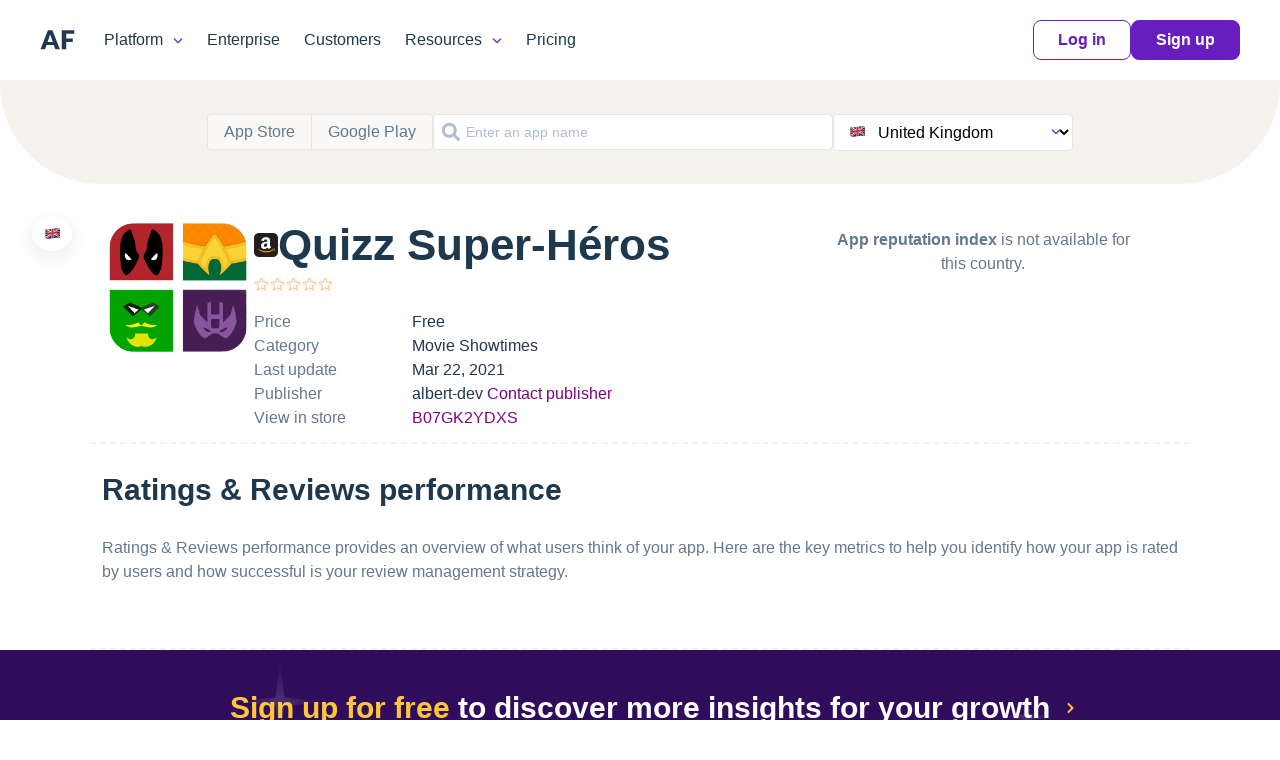

--- FILE ---
content_type: text/html; charset=utf-8
request_url: https://apps.appfollow.io/amazon/quizz-super-heros/B07GK2YDXS?country=gb
body_size: 30151
content:
<!DOCTYPE html><html lang="en"><head><meta charSet="utf-8"/><meta name="viewport" content="width=device-width, initial-scale=1"/><link rel="preload" as="image" href="https://cdn.appfollow.io/assets/site/img/logo.svg"/><link rel="preload" as="image" href="https://cdn.appfollow.io/assets/site/img/logo-mini.svg"/><link rel="preload" as="image" href="https://cdn.appfollow.io/assets/site/img/union.svg"/><link rel="preload" as="image" href="https://cdn.appfollow.io/assets/site/img/purple-logo.svg"/><link rel="preload" as="image" href="https://cdn.appfollow.io/assets/2/img/white-heart.png"/><link rel="stylesheet" href="/_next/static/css/71151a50c94a46f2.css" data-precedence="next"/><link rel="stylesheet" href="/_next/static/css/7b1c1cee9c350000.css" data-precedence="next"/><link rel="preload" as="script" fetchPriority="low" href="/_next/static/chunks/webpack-a77353ccb1d3ad03.js"/><script src="/_next/static/chunks/fd9d1056-bc8de097224e574d.js" async=""></script><script src="/_next/static/chunks/396464d2-6ba9791359eeaf9f.js" async=""></script><script src="/_next/static/chunks/661-775cbc9e6cb008be.js" async=""></script><script src="/_next/static/chunks/main-app-5a6bd4004f917bc4.js" async=""></script><script src="/_next/static/chunks/749-5674c895223ed2a9.js" async=""></script><script src="/_next/static/chunks/app/layout-b865b62fa29919e8.js" async=""></script><script src="/_next/static/chunks/app/error-8bc14037a8542bd7.js" async=""></script><script src="/_next/static/chunks/app/%5Bsource%5D/%5Bslug%5D/%5BextId%5D/page-2d11bc4c7e2945c5.js" async=""></script><meta name="apple-mobile-web-app-title" content="AppFollow"/><meta name="referrer" content="always"/><meta name="author" content="AppFollow"/><meta property="og:type" content="website"/><meta property="og:locale" content="en_US"/><meta property="og:site_name" content="AppFollow"/><meta property="og:image:width" content="1200"/><meta property="og:image:height" content="630"/><meta property="fb:app_id" content="1435145966776345"/><meta property="al:android:package" content="io.appfollow.app"/><meta property="al:android:app_name" content="AppFollow"/><meta name="slack-app-id" content="A0MEQBTD3"/><meta name="apple-mobile-web-app-title" content="AppFollow"/><meta name="application-name" content="AppFollow"/><meta name="msapplication-TileColor" content="#1d97eb"/><meta name="msapplication-TileImage" content="https://cdn.appfollow.io/assets/favicons/mstile-150x150.png?v=5.0"/><meta name="msapplication-config" content="https://cdn.appfollow.io/assets/favicons/browserconfig.xml?v=5.0"/><meta name="theme-color" content="#ffffff"/><meta name="google-site-verification" content="w9_fyV2H4r-NmOxZw8zs1VkuujLli1ivKGJMRyfD47o"/><meta name="theme-color" content="#ffffff"/><link rel="alternate" type="application/rss+xml" title="AppFollow Blog" href="https://appfollow.io/blog/feed"/><link rel="search" type="application/opensearchdescription+xml" title="AppFollow" href="https://appfollow.io/osd.xml"/><link rel="apple-touch-icon" sizes="180x180" href="https://cdn.appfollow.io/assets/favicons/apple-touch-icon.png?v=5.0"/><link rel="apple-touch-icon" sizes="120x120" href="https://cdn.appfollow.io/assets/favicons/apple-touch-icon-120x120.png?v=5.0"/><link rel="apple-touch-icon" sizes="152x152" href="https://cdn.appfollow.io/assets/favicons/apple-touch-icon-152x152.png?v=5.0"/><link rel="apple-touch-icon" sizes="76x76" href="https://cdn.appfollow.io/assets/favicons/apple-touch-icon-76x76.png?v=5.0"/><link rel="icon" type="image/png" sizes="32x32" href="https://cdn.appfollow.io/assets/favicons/favicon-32x32.png?v=5.0"/><link rel="icon" type="image/png" sizes="194x194" href="https://cdn.appfollow.io/assets/favicons/favicon-194x194.png?v=5.0"/><link rel="icon" type="image/png" sizes="192x192" href="https://cdn.appfollow.io/assets/favicons/android-chrome-192x192.png?v=5.0"/><link rel="icon" type="image/png" sizes="16x16" href="https://cdn.appfollow.io/assets/favicons/favicon-16x16.png?v=5.0"/><link rel="manifest" href="https://cdn.appfollow.io/assets/favicons/site.webmanifest?v=5.0"/><link rel="mask-icon" href="https://cdn.appfollow.io/assets/favicons/safari-pinned-tab.svg?v=5.0" color="#000000"/><link rel="shortcut icon" href="https://cdn.appfollow.io/assets/favicons/favicon.ico?v=5.0"/><title>Quizz Super-Héros | AppFollow | App’s reputation platform</title><meta name="description" content="The SuperHero quiz is a marvel quiz game. You’ll enjoy in unveiling the avengers by joining the superhero logo quiz and guess superhero This is a superhero logo game that has been designed for you all the real big fans of avengers and marvel quiz. The game is easy to play but not too easy to win. You must really be a fan of the justice league or dc comics quiz to unlock the advanced levels of the game.Starting with the first level of the superhero quiz game, it shows you the shadows of the avengers so you have to input the name in mind to win the superhero quiz and villains. Each correct answer will earn some coins to exchange for some prizes.This is an addicted game for dc comics quiz and marvel quiz. Good for everyone and challenge.How to play:- Start the game and enter into level 1- The game shows only shadow with some hint (more difficult in the higher levels). You can win the superhero game by entering the correct name - The coins you have earned can be exchanged to solve the marvel quiz or showing some letters- You have to clear all dc comics quiz in the lower level before unlocking the higher ones.- Like our fan page to get free 10 coins"/><meta name="twitter:card" content="summary_large_image"/><meta name="twitter:title" content="Quizz Super-Héros | AppFollow | App’s reputation platform"/><meta name="twitter:description" content="The SuperHero quiz is a marvel quiz game. You’ll enjoy in unveiling the avengers by joining the superhero logo quiz and guess superhero This is a superhero logo game that has been designed for you all the real big fans of avengers and marvel quiz. The game is easy to play but not too easy to win. You must really be a fan of the justice league or dc comics quiz to unlock the advanced levels of the game.Starting with the first level of the superhero quiz game, it shows you the shadows of the avengers so you have to input the name in mind to win the superhero quiz and villains. Each correct answer will earn some coins to exchange for some prizes.This is an addicted game for dc comics quiz and marvel quiz. Good for everyone and challenge.How to play:- Start the game and enter into level 1- The game shows only shadow with some hint (more difficult in the higher levels). You can win the superhero game by entering the correct name - The coins you have earned can be exchanged to solve the marvel quiz or showing some letters- You have to clear all dc comics quiz in the lower level before unlocking the higher ones.- Like our fan page to get free 10 coins"/><meta name="twitter:image" content="https://images-eu.ssl-images-amazon.com/images/I/61VJf2EoQuL.png"/><link rel="icon" href="/favicon.ico" type="image/x-icon" sizes="32x32"/><link rel="stylesheet" href="https://cdn.appfollow.io/assets/packed/css/site-critical-en--9e9ff74d4b11344d8672.min.css"/><link rel="stylesheet" href="https://cdn.appfollow.io/assets/packed/css/site-en--c3da8c97984ad23c2c8b.min.css"/><script src="/_next/static/chunks/polyfills-c67a75d1b6f99dc8.js" noModule=""></script></head><body><div class="nav__background"></div><div class="nav Navigation_root__LjKOu"><div class="nav__grid grid-container"><div class="grid-row nav__wrapper"><div class="nav__logo"><a href="https://appfollow.io"><img src="https://cdn.appfollow.io/assets/site/img/logo.svg" alt="AppFollow" class="nav__logo-image--desktop"/><img src="https://cdn.appfollow.io/assets/site/img/logo-mini.svg" alt="AppFollow" width="35px" class="nav__logo-image--tablet"/></a></div><nav class="nav__bar"><span class="nav__item nav__item--list mf-heatmap-click">Platform<div class="navigation-new-sub mf-heatmap-target navigation-new-sub--left"><span class="triangle triangle--left"></span><div class="integrations__links"><a href="https://appfollow.io/monitor-app-performance" class="navigation-new-sub__link a-submenu" data-page-name="App Monitor"><div class="link-heading">App Monitor</div><p class="link-desc">Discover areas for improvement and differentiation from user feedback and competitor insights.</p></a><a href="https://appfollow.io/aso" class="navigation-new-sub__link a-submenu" data-page-name="ASO Tools"><div class="link-heading">ASO Tools</div><p class="link-desc">Harness valuable market intelligence for targeted messaging and better organic reach.</p></a><a href="https://appfollow.io/app-review-management-tool" class="navigation-new-sub__link a-submenu" data-page-name="AI-Powered Review Management"><div class="link-heading">AI-Powered Review Management</div><p class="link-desc">Take the next step in how your business engages with user reviews.</p></a><a href="https://appfollow.io/customer-support-automation-tool" class="navigation-new-sub__link a-submenu" data-page-name="Workflow Automation"><div class="link-heading">Workflow Automation</div><p class="link-desc">Respond to reviews, sort and report offensive ones automatically. Streamline your support workflows.</p></a><a href="https://appfollow.io/integrations" class="navigation-new-sub__link a-submenu" data-page-name="Integrations"><div class="link-heading">Integrations</div><p class="link-desc">Process critical app data on reviews, ratings, and ASO in email, Slack, Zendesk, Tableau, Webhook, and over 20 more services.</p></a></div></div></span><a href="https://appfollow.io/enterprise" class="nav__item mf-heatmap-click">Enterprise</a><a href="https://appfollow.io/customers" class="nav__item mf-heatmap-click">Customers</a><span class="nav__item nav__item--list mf-heatmap-click">Resources<div class="navigation-new-sub mf-heatmap-target navigation-new-sub--right"><span class="triangle triangle--right"></span><div class="integrations__links"><a href="https://appfollow.io/blog" class="navigation-new-sub__link a-submenu" data-page-name="Blog"><div class="link-heading">Blog</div><p class="link-desc">Explore expert articles and case studies on app growth, ASO, user retention, and mobile SaaS trends.</p></a><a href="https://support.appfollow.io" class="navigation-new-sub__link a-submenu" data-page-name="Help Center"><div class="link-heading">Help Center</div><p class="link-desc">Find expert tips and solutions for utilizing AppFollow to its maximum potential.</p></a><a href="https://appfollow.io/webinars" class="navigation-new-sub__link a-submenu" data-page-name="Webinars"><div class="link-heading">Webinars</div><p class="link-desc">Attend insightful webinars covering mobile app reputation, customer satisfaction, ASO, and more.</p></a><a href="https://get.appfollow.io/learning-hub" class="navigation-new-sub__link a-submenu" data-page-name="E-books, guides &amp; more"><div class="link-heading">E-books, guides &amp; more</div><p class="link-desc">Enhance your app reputation management skills with our collection of valuable resources.</p></a><a href="https://appfollow.io/news" class="navigation-new-sub__link a-submenu" data-page-name="News"><div class="link-heading">News</div><p class="link-desc">Stay updated on AppFollow&#x27;s latest news, events, interviews, and feature releases.</p></a><a href="https://get.appfollow.io/appfollow-api" class="navigation-new-sub__link a-submenu" data-page-name="API for developers"><div class="link-heading">API for developers</div><p class="link-desc">Leverage our API to seamlessly integrate AppFollow with other services.</p></a><a href="https://appfollow.io/academy" class="navigation-new-sub__link a-submenu" data-page-name="Academy"><div class="link-heading">Academy</div><p class="link-desc">Master your mobile marketing goals with comprehensive ASO and review management tutorials.</p></a><a href="https://appfollow.io/asoconsulting" class="navigation-new-sub__link a-submenu" data-page-name="Consultancy"><div class="link-heading">Consultancy</div><p class="link-desc">App growth consultancy covering ASO, localization, CRO, and competitor analysis for App Store &amp; Google Play.</p></a></div></div></span><a href="https://appfollow.io/pricing" class="nav__item mf-heatmap-click">Pricing</a><div class="nav__buttons"><a data-auth="no" href="https://watch.appfollow.io" class="btn btn__md btn__secondary a-login">Log in</a><a rel="signup" href="https://watch.appfollow.io/signup" class="btn btn__md btn__primary open_signup_popup">Sign up</a></div></nav><div class="nav__mobile js-open-menu"><a href="https://appfollow.io"><img src="https://cdn.appfollow.io/assets/site/img/logo.svg" alt="AppFollow" class="nav__logo-image" width="134px"/></a><div class="nav__mobile-button js-open-menu-btn"></div></div></div></div></div><nav class="mobile-menu-new js-mobile-menu"><div class="mobile-menu-new__link-wrapper js-mobile-menu-sub-show"><div class="mobile-menu-new__link">Platform<img class="mobile-menu-new__arrow" src="https://cdn.appfollow.io/assets/site/img/union.svg" alt="arrow"/></div><div class="mobile-menu-new-sub"><div class="mobile-menu-new-sub__sublinks"><a href="https://appfollow.io/monitor-app-performance" class="mobile-menu-new-sub__sublink a-submenu" data-page-name="App Monitor"><div class="mobile-menu-new-sub__sublink-heading">App Monitor</div><p class="mobile-menu-new-sub__sublink-desc">Discover areas for improvement and differentiation from user feedback and competitor insights.</p></a><a href="https://appfollow.io/aso" class="mobile-menu-new-sub__sublink a-submenu" data-page-name="ASO Tools"><div class="mobile-menu-new-sub__sublink-heading">ASO Tools</div><p class="mobile-menu-new-sub__sublink-desc">Harness valuable market intelligence for targeted messaging and better organic reach.</p></a><a href="https://appfollow.io/app-review-management-tool" class="mobile-menu-new-sub__sublink a-submenu" data-page-name="AI-Powered Review Management"><div class="mobile-menu-new-sub__sublink-heading">AI-Powered Review Management</div><p class="mobile-menu-new-sub__sublink-desc">Take the next step in how your business engages with user reviews.</p></a><a href="https://appfollow.io/customer-support-automation-tool" class="mobile-menu-new-sub__sublink a-submenu" data-page-name="Workflow Automation"><div class="mobile-menu-new-sub__sublink-heading">Workflow Automation</div><p class="mobile-menu-new-sub__sublink-desc">Respond to reviews, sort and report offensive ones automatically. Streamline your support workflows.</p></a><a href="https://appfollow.io/integrations" class="mobile-menu-new-sub__sublink a-submenu" data-page-name="Integrations"><div class="mobile-menu-new-sub__sublink-heading">Integrations</div><p class="mobile-menu-new-sub__sublink-desc">Process critical app data on reviews, ratings, and ASO in email, Slack, Zendesk, Tableau, Webhook, and over 20 more services.</p></a></div></div></div><div class="mobile-menu-new__link-wrapper"><a href="https://appfollow.io/enterprise" class="mobile-menu-new__link">Enterprise</a></div><div class="mobile-menu-new__link-wrapper"><a href="https://appfollow.io/customers" class="mobile-menu-new__link">Customers</a></div><div class="mobile-menu-new__link-wrapper js-mobile-menu-sub-show"><div class="mobile-menu-new__link">Resources<img class="mobile-menu-new__arrow" src="https://cdn.appfollow.io/assets/site/img/union.svg" alt="arrow"/></div><div class="mobile-menu-new-sub"><div class="mobile-menu-new-sub__sublinks"><a href="https://appfollow.io/blog" class="mobile-menu-new-sub__sublink a-submenu" data-page-name="Blog"><div class="mobile-menu-new-sub__sublink-heading">Blog</div><p class="mobile-menu-new-sub__sublink-desc">Explore expert articles and case studies on app growth, ASO, user retention, and mobile SaaS trends.</p></a><a href="https://support.appfollow.io" class="mobile-menu-new-sub__sublink a-submenu" data-page-name="Help Center"><div class="mobile-menu-new-sub__sublink-heading">Help Center</div><p class="mobile-menu-new-sub__sublink-desc">Find expert tips and solutions for utilizing AppFollow to its maximum potential.</p></a><a href="https://appfollow.io/webinars" class="mobile-menu-new-sub__sublink a-submenu" data-page-name="Webinars"><div class="mobile-menu-new-sub__sublink-heading">Webinars</div><p class="mobile-menu-new-sub__sublink-desc">Attend insightful webinars covering mobile app reputation, customer satisfaction, ASO, and more.</p></a><a href="https://get.appfollow.io/learning-hub" class="mobile-menu-new-sub__sublink a-submenu" data-page-name="E-books, guides &amp; more"><div class="mobile-menu-new-sub__sublink-heading">E-books, guides &amp; more</div><p class="mobile-menu-new-sub__sublink-desc">Enhance your app reputation management skills with our collection of valuable resources.</p></a><a href="https://appfollow.io/news" class="mobile-menu-new-sub__sublink a-submenu" data-page-name="News"><div class="mobile-menu-new-sub__sublink-heading">News</div><p class="mobile-menu-new-sub__sublink-desc">Stay updated on AppFollow&#x27;s latest news, events, interviews, and feature releases.</p></a><a href="https://get.appfollow.io/appfollow-api" class="mobile-menu-new-sub__sublink a-submenu" data-page-name="API for developers"><div class="mobile-menu-new-sub__sublink-heading">API for developers</div><p class="mobile-menu-new-sub__sublink-desc">Leverage our API to seamlessly integrate AppFollow with other services.</p></a><a href="https://appfollow.io/academy" class="mobile-menu-new-sub__sublink a-submenu" data-page-name="Academy"><div class="mobile-menu-new-sub__sublink-heading">Academy</div><p class="mobile-menu-new-sub__sublink-desc">Master your mobile marketing goals with comprehensive ASO and review management tutorials.</p></a><a href="https://appfollow.io/asoconsulting" class="mobile-menu-new-sub__sublink a-submenu" data-page-name="Consultancy"><div class="mobile-menu-new-sub__sublink-heading">Consultancy</div><p class="mobile-menu-new-sub__sublink-desc">App growth consultancy covering ASO, localization, CRO, and competitor analysis for App Store &amp; Google Play.</p></a></div></div></div><div class="mobile-menu-new__link-wrapper"><a href="https://appfollow.io/pricing" class="mobile-menu-new__link">Pricing</a></div><div class="mobile-menu-new__user-block"><a data-auth="no" href="https://watch.appfollow.io" class="navigation-new-menu__login a-login ui-link ui-link--colored">Log in</a><a rel="signup" href="#signup" class="navigation-new-menu__get-started open_signup_popup header-signup ui-link ui-link--colored">Sign up</a></div></nav><div class="layout_content__jhh_K"><!--$--><section class="Filters_root__xNanL"><button class="Filters_mobile-control__wg8xb">Search app</button><div class="Filters_controls__nQ7b6"><div class="Filters_source-wrap__DfB_l"><button data-source="ios" type="button" class="Filters_source__kRE_m">App Store</button><button data-source="android" type="button" class="Filters_source__kRE_m">Google Play</button></div><button class="SelectSearchApp_trigger__IZRBK Filters_input__CP9ls"><div class="Input_root__3j_yj SelectSearchApp_input__FjxrA"><img alt="search" loading="lazy" width="20" height="20" decoding="async" data-nimg="1" class="Input_icon__hgCoz" style="color:transparent" src="/img/search.svg"/><input class="Input_input__sQQ7X Input_with-icon__KQhTf" placeholder="Enter an app name" value=""/></div></button><div class="SelectCountry_root__x9xq3 Filters_country__L49IF"><i class="Flag_flag__NIYd_ Flag_gb__iXUJm SelectCountry_flag__5I21I"></i><select class="SelectCountry_select__VAoTj"><option value="us">United States</option><option value="gb" selected="">United Kingdom</option><option value="ca">Canada</option><option value="au">Australia</option><option value="fr">France</option><option value="de">Germany</option><option value="it">Italy</option><option value="ru">Russia</option><option value="es">Spain</option><option value="br">Brazil</option><option value="mx">Mexico</option><option value="cn">China</option><option value="jp">Japan</option><option value="kr">Korea</option><option value="pt">Portugal</option><option value="af">Afghanistan</option><option value="al">Albania</option><option value="dz">Algeria</option><option value="ao">Angola</option><option value="ai">Anguilla</option><option value="ag">Antigua and Barbuda</option><option value="ar">Argentina</option><option value="am">Armenia</option><option value="at">Austria</option><option value="az">Azerbaijan</option><option value="bs">Bahamas</option><option value="bh">Bahrain</option><option value="bb">Barbados</option><option value="by">Belarus</option><option value="be">Belgium</option><option value="bz">Belize</option><option value="bj">Benin</option><option value="bm">Bermuda</option><option value="bt">Bhutan</option><option value="bo">Bolivia</option><option value="ba">Bosnia and Herzegovina</option><option value="bw">Botswana</option><option value="bn">Brunei Darussalam</option><option value="bg">Bulgaria</option><option value="bf">Burkina Faso</option><option value="kh">Cambodia</option><option value="cm">Cameroon</option><option value="cv">Cape Verde</option><option value="ky">Cayman Islands</option><option value="td">Chad</option><option value="cl">Chile</option><option value="co">Colombia</option><option value="ci">Cote d&#x27;Ivoire</option><option value="cd">Congo, Democratic Republic of the</option><option value="cg">Congo</option><option value="cr">Costa Rica</option><option value="hr">Croatia</option><option value="cy">Cyprus</option><option value="cz">Czech Republic</option><option value="dk">Denmark</option><option value="dm">Dominica</option><option value="do">Dominican Republic</option><option value="ec">Ecuador</option><option value="eg">Egypt</option><option value="sv">El Salvador</option><option value="ee">Estonia</option><option value="sz">Swaziland</option><option value="fj">Fiji</option><option value="fi">Finland</option><option value="ga">Gabon</option><option value="ge">Georgia</option><option value="gm">Gambia</option><option value="gh">Ghana</option><option value="gr">Greece</option><option value="gd">Grenada</option><option value="gt">Guatemala</option><option value="gw">Guinea-Bissau</option><option value="gy">Guyana</option><option value="hn">Honduras</option><option value="hk">Hong Kong</option><option value="hu">Hungary</option><option value="is">Iceland</option><option value="in">India</option><option value="id">Indonesia</option><option value="iq">Iraq</option><option value="ie">Ireland</option><option value="il">Israel</option><option value="jm">Jamaica</option><option value="jo">Jordan</option><option value="kz">Kazakhstan</option><option value="ke">Kenya</option><option value="xk">Kosovo</option><option value="kw">Kuwait</option><option value="kg">Kyrgyz Republic</option><option value="la">Lao People&#x27;s Democratic Republic</option><option value="lv">Latvia</option><option value="lb">Lebanon</option><option value="ly">Libya</option><option value="lr">Liberia</option><option value="lt">Lithuania</option><option value="lu">Luxembourg</option><option value="mo">Macao</option><option value="mk">Macedonia</option><option value="mg">Madagascar</option><option value="mw">Malawi</option><option value="my">Malaysia</option><option value="mv">Maldives</option><option value="ml">Mali</option><option value="mt">Malta</option><option value="mr">Mauritania</option><option value="mu">Mauritius</option><option value="fm">Micronesia</option><option value="md">Moldova</option><option value="mn">Mongolia</option><option value="me">Montenegro</option><option value="ms">Montserrat</option><option value="ma">Morocco</option><option value="mz">Mozambique</option><option value="mm">Myanmar</option><option value="na">Namibia</option><option value="nr">Nauru</option><option value="np">Nepal</option><option value="nl">Netherlands</option><option value="nz">New Zealand</option><option value="ni">Nicaragua</option><option value="ne">Niger</option><option value="ng">Nigeria</option><option value="no">Norway</option><option value="om">Oman</option><option value="pg">Papua New Guinea</option><option value="pk">Pakistan</option><option value="pw">Palau</option><option value="pa">Panama</option><option value="py">Paraguay</option><option value="pe">Peru</option><option value="ph">Philippines</option><option value="pl">Poland</option><option value="qa">Qatar</option><option value="ro">Romania</option><option value="rw">Rwanda</option><option value="kn">Saint Kitts and Nevis</option><option value="lc">Saint Lucia</option><option value="vc">Saint Vincent and the Grenadines</option><option value="st">Sao Tome and Principe</option><option value="sa">Saudi Arabia</option><option value="sn">Senegal</option><option value="rs">Serbia</option><option value="sc">Seychelles</option><option value="sl">Sierra Leone</option><option value="sg">Singapore</option><option value="sk">Slovakia (Slovak Republic)</option><option value="si">Slovenia</option><option value="sb">Solomon Islands</option><option value="za">South Africa</option><option value="lk">Sri Lanka</option><option value="sr">Suriname</option><option value="se">Sweden</option><option value="ch">Switzerland</option><option value="tc">Turks and Caicos Islands</option><option value="tw">Taiwan</option><option value="tj">Tajikistan</option><option value="tz">Tanzania</option><option value="to">Tonga</option><option value="th">Thailand</option><option value="tt">Trinidad and Tobago</option><option value="tn">Tunisia</option><option value="tr">Turkey</option><option value="tm">Turkmenistan</option><option value="ae">United Arab Emirates</option><option value="ug">Uganda</option><option value="ua">Ukraine</option><option value="uy">Uruguay</option><option value="uz">Uzbekistan</option><option value="vu">Vanuatu</option><option value="ve">Venezuela</option><option value="vn">Vietnam</option><option value="vg">British Virgin Islands</option><option value="ye">Yemen</option><option value="zm">Zambia</option><option value="zw">Zimbabwe</option></select></div></div></section><!--/$--><!--$--><div class="Content_root__8CrjJ"><div class="Content_app-section__fmAeJ Content_section__9kFdO Content_dash-divider__GYRNw"><section class="AppInfo_root__qmvs2"><div class="AppInfo_flag__hsbN1"><i class="Flag_flag__NIYd_ Flag_gb__iXUJm"></i></div><picture class="AppIcon_root__Ms1Tz AppIcon_xxl__OQJU5"><img data-src="https://images-eu.ssl-images-amazon.com/images/I/61VJf2EoQuL.png" alt="Quizz Super-Héros" class="lozad AppIcon_image__iV4WG"/></picture><div class="Space_root__XLnVy Space_vertical__c0ppx Space_sm__jEdro"><div class="Space_root__XLnVy Space_xxs__jPrhD AppInfo_header__4_mBi"><img alt="source" loading="lazy" width="24" height="24" decoding="async" data-nimg="1" class="AppInfo_source__kYkwy" style="color:transparent" src="https://cdn.appfollow.io/assets/site/img/appPages/store-icons/amazon.svg"/><h1 class="AppInfo_title__hAmE0">Quizz Super-Héros</h1></div><div class="Space_root__XLnVy Space_xxs__jPrhD AppInfo_rating__dHKis"><svg width="80" height="16" viewBox="0.5 0 64 13" xmlns="http://www.w3.org/2000/svg" fill="url(#0mdfalse)" class="StarsRating_root__5DQt3"><linearGradient id="0mdfalse" x2="100%" gradientUnits="userSpaceOnUse"><stop offset="0" stop-color="#FD9426"></stop><stop offset="0" stop-color="transparent"></stop></linearGradient><path stroke-width="0.5" stroke="#FD9426" d="M6.23 1.904L6 1.349l-.23.555-1.265 3.039-3.28.263-.6.048.457.39 2.5 2.142-.764 3.201-.14.585.513-.314L6 9.543l2.809 1.715.513.314-.14-.585-.764-3.201 2.5-2.141.456-.391-.599-.048-3.28-.263L6.23 1.904zM19.23 1.904L19 1.349l-.23.555-1.265 3.039-3.28.263-.6.048.457.39 2.5 2.142-.764 3.201-.14.585.513-.314L19 9.543l2.809 1.715.513.314-.14-.585-.763-3.201 2.499-2.141.456-.391-.599-.048-3.28-.263-1.264-3.039zM32.23 1.904L32 1.349l-.23.555-1.265 3.039-3.28.263-.6.048.457.39 2.5 2.142-.764 3.201-.14.585.513-.314L32 9.543l2.809 1.715.513.314-.14-.585-.764-3.201 2.5-2.141.456-.391-.599-.048-3.28-.263-1.264-3.039zM45.23 1.904L45 1.349l-.23.555-1.265 3.039-3.28.263-.6.048.457.39 2.5 2.142-.764 3.201-.14.585.513-.314L45 9.543l2.809 1.715.513.314-.14-.585-.764-3.201 2.5-2.141.456-.391-.599-.048-3.28-.263-1.264-3.039zM58.23 1.904L58 1.349l-.23.555-1.265 3.039-3.28.263-.6.048.457.39 2.5 2.142-.764 3.201-.14.585.513-.314L58 9.543l2.809 1.715.513.314-.14-.585-.764-3.201 2.5-2.141.456-.391-.599-.048-3.28-.263-1.264-3.039z"></path></svg></div><div class="AppInfo_row__wPTw_"><div class="AppInfo_name__BkhW8">Price</div><div class="AppInfo_value__Gt7e_">Free</div></div><div class="AppInfo_row__wPTw_"><div class="AppInfo_name__BkhW8">Category</div><div class="AppInfo_value__Gt7e_">Movie Showtimes</div></div><div class="AppInfo_row__wPTw_"><div class="AppInfo_name__BkhW8">Last update</div><div class="AppInfo_value__Gt7e_">Mar 22, 2021</div></div><div class="AppInfo_row__wPTw_"><div class="AppInfo_name__BkhW8">Publisher</div><div class="AppInfo_value__Gt7e_"><span>albert-dev<!-- --> <a target="_blank" rel="noopener noreferrer" class="AppInfo_link__eU0px">Contact publisher</a></span></div></div><div class="AppInfo_row__wPTw_"><div class="AppInfo_name__BkhW8">View in store</div><div class="AppInfo_value__Gt7e_"><a href="https://amazon.com/dp/B07GK2YDXS" target="_blank" rel="noopener noreferrer" class="AppInfo_link__eU0px">B07GK2YDXS</a></div></div></div></section><!--$?--><template id="B:0"></template><div class="SectionLoading_root__BZmMO">Loading...</div><!--/$--></div><section class="RatingReviews_root__2N721 Content_section__9kFdO Content_dash-divider__GYRNw"><h2 class="RatingReviews_title__pvXYk">Ratings &amp; Reviews performance</h2><p class="RatingReviews_description__a5LXL">Ratings &amp; Reviews performance provides an overview of what users think of your app. Here are the key metrics to help you identify how your app is rated by users and how successful is your review management strategy.</p><div class="Space_root__XLnVy Space_xl__gl_xs RatingReviews_blocks__txWRV"></div></section><!--$?--><template id="B:1"></template><div class="SectionLoading_root__BZmMO">Loading...</div><!--/$--><button class="SignUp_root__9mQxZ"><div class="SignUp_text__9PfDR"><span class="SignUp_call__Kvlc5">Sign up for free</span> to discover<br class="SignUp_br__FIKv0"/> more insights<br class="SignUp_br__FIKv0"/> for your growth</div></button><section class="AppDescription_root__17cy5 Content_section__9kFdO"><div class="Space_root__XLnVy Space_xs__LDSNu AppDescription_header__Gb_FG"><h2 class="AppDescription_title__lz3_U">Description</h2> <span class="AppDescription_count__Ps0Rz">1162<!-- --> chars</span></div><div class="AppDescription_less__3OItD"><p class="AppDescription_text__b4Lqq">The SuperHero quiz is a marvel quiz game. You’ll enjoy in unveiling the avengers by joining the superhero logo quiz and guess superhero This is a superhero logo game that has been designed for you all the real big fans of avengers and marvel quiz. The game is easy to play but not too easy to win. You must really be a fan of the justice league or dc comics quiz to unlock the advanced levels of the game.Starting with the first level of the superhero quiz game, it shows you the shadows of the avengers so you have to input the name in mind to win the superhero quiz and villains. Each correct answer will earn some coins to exchange for some prizes.This is an addicted game for dc comics quiz and marvel quiz. Good for everyone and challenge.How to play:- Start the game and enter into level 1- The game shows only shadow with some hint (more difficult in the higher levels). You can win the superhero game by entering the correct name - The coins you have earned can be exchanged to solve the marvel quiz or showing some letters- You have to clear all dc comics quiz in the lower level before unlocking the higher ones.- Like our fan page to get free 10 coins</p></div><button class="AppDescription_toggle__Xait3 AppDescription_more__knYBj">More</button></section><section class="Screenshots_root__89dj1 Content_section__9kFdO"><div class="Screenshots_header__tdIy6"><h2 class="Screenshots_title__y2zVc">Screenshots</h2></div><div class="ScrollWrap_root__gZ7Ci ScrollWrap_small__6nJAR Screenshots_content__zcBNB"><div class="Space_root__XLnVy Space_xs__LDSNu Screenshots_list__2ojnG"><span tabindex="0" role="button" class="Screenshots_img-wrap__Ap3vs" data-img="https://images-eu.ssl-images-amazon.com/images/I/61xeG2LIl-L._SL160_.png"><img height="330" data-src="https://images-eu.ssl-images-amazon.com/images/I/61xeG2LIl-L._SL160_.png" alt="https://images-eu.ssl-images-amazon.com/images/I/61xeG2LIl-L._SL160_.png" class="lozad"/></span><span tabindex="0" role="button" class="Screenshots_img-wrap__Ap3vs" data-img="https://images-eu.ssl-images-amazon.com/images/I/91fPTV1t6JL._SL160_.png"><img height="330" data-src="https://images-eu.ssl-images-amazon.com/images/I/91fPTV1t6JL._SL160_.png" alt="https://images-eu.ssl-images-amazon.com/images/I/91fPTV1t6JL._SL160_.png" class="lozad"/></span><span tabindex="0" role="button" class="Screenshots_img-wrap__Ap3vs" data-img="https://images-eu.ssl-images-amazon.com/images/I/915euEu1BzL._SL160_.png"><img height="330" data-src="https://images-eu.ssl-images-amazon.com/images/I/915euEu1BzL._SL160_.png" alt="https://images-eu.ssl-images-amazon.com/images/I/915euEu1BzL._SL160_.png" class="lozad"/></span></div></div></section><!--$?--><template id="B:2"></template><div class="SectionLoading_root__BZmMO">Loading...</div><!--/$--><!--$?--><template id="B:3"></template><div class="SectionLoading_root__BZmMO Content_section-colored__3jmHs">Loading...</div><!--/$--></div><!--/$--><button class="AddYourApp_root__5lGY7"><div class="AddYourApp_content__ycIaT">Find out how<!-- --> <span class="AddYourApp_call__79fpF"><br class="AddYourApp_br__22F4T"/>your app</span> <!-- -->performs <br class="AddYourApp_br__22F4T"/> in app stores</div></button></div><section class="BlogSection_root__MkL30"><div class="BlogSection_content__Bdp1C"><h2 class="BlogSection_title__vRFz3">Find growth insights on our blog</h2><div class="BlogSection_list__KQ_Gn"><a class="BlogSection_card__DROkx" href="https://appfollow.io/blog/aso-tools?utm_source=apppages" target="_blank" rel="noopener noreferrer"><img data-src="https://cdn.appfollow.io/blog/static/appfollow_00773a54-7537-4301-a550-3665c80b3974.jpg" alt="The top 10 app store optimization tools in 2026 (and when to use each)" class="lozad BlogSection_image__NWYUP"/><div class="BlogSection_subtitle__hJh_D">App growth and ASO</div><div class="BlogSection_name__6Y94w">The top 10 app store optimization tools in 2026 (and when to use each)</div></a><a class="BlogSection_card__DROkx" href="https://appfollow.io/blog/how-can-sentiment-analysis-be-used-to-improve-customer-experience?utm_source=apppages" target="_blank" rel="noopener noreferrer"><img data-src="https://cdn.appfollow.io/blog/static/appfollow_97724057-7ee1-4b5a-b5a6-f4db0a01d62a.jpg" alt="How can sentiment analysis be used to improve customer experience?" class="lozad BlogSection_image__NWYUP"/><div class="BlogSection_subtitle__hJh_D">Reviews management</div><div class="BlogSection_name__6Y94w">How can sentiment analysis be used to improve customer experience?</div></a><a class="BlogSection_card__DROkx" href="https://appfollow.io/blog/why-app-stores-nudge-app-companies-to-respond-to-reviews?utm_source=apppages" target="_blank" rel="noopener noreferrer"><img data-src="https://cdn.appfollow.io/blog/static/appfollow_b0b28510-c49a-47a7-8f39-c7afd989bfd2.jpg" alt="Why app stores nudge app companies to respond to reviews" class="lozad BlogSection_image__NWYUP"/><div class="BlogSection_subtitle__hJh_D">Industry insights</div><div class="BlogSection_name__6Y94w">Why app stores nudge app companies to respond to reviews</div></a></div></div></section><div id="signup" class="reg-form js-signup-section"><h2 class="reg-form__title">React to user feedback and market trends faster</h2><form class="sign_up js-sign_up" action="/signup" method="post"><input type="hidden" name="ref" value=""/><input disabled="" type="hidden" name="tariff" value="free"/><input type="hidden" name="product_id"/><input type="hidden" name="csrf_token" value="a3b2cd07df02f27ca652eda203cdbf24daf0edbc"/><button class="btn btn__lg btn__accent reg-form__button js-type-signup" data-position="bottom">Get Started for Free</button></form></div><footer class="footer"><div class="footer-container"><div class="footer__menu-wrapper"><div class="footer__menu">Company<ul class="footer__menu__list"><li><a class="footer__link ui-link ui-link--light" href="http://appfollow.io/about">About</a></li><li><a class="footer__link ui-link ui-link--light" href="http://appfollow.io/pricing">Pricing</a></li><li><a class="footer__link ui-link ui-link--light" href="http://appfollow.io/asoconsulting">Consultancy</a></li><li><a class="footer__link ui-link ui-link--light" href="http://appfollow.io/customers">Customers</a></li><li><a class="footer__link ui-link ui-link--light" href="http://appfollow.io/team">Team</a></li><li><a class="footer__link ui-link ui-link--light" href="http://appfollow.io/contact">Contact us</a></li><li><a class="footer__link ui-link ui-link--light" href="http://appfollow.io/partners">For partners</a></li></ul></div><div class="footer__menu">Platform<ul class="footer__menu__list"><li><a class="footer__link ui-link ui-link--light" href="http://appfollow.io/monitor-app-performance">Monitor app performance</a></li><li><a class="footer__link ui-link ui-link--light" href="http://appfollow.io/aso">App Store Optimization</a></li><li><a class="footer__link ui-link ui-link--light" href="http://appfollow.io/app-review-management-tool">AI Review Management</a></li><li><a class="footer__link ui-link ui-link--light" href="http://appfollow.io/workflow-automation">Workflow Automation</a></li><li><a class="footer__link ui-link ui-link--light" href="http://appfollow.io/consoles">Consoles Data Aggregator</a></li><li><a class="footer__link ui-link ui-link--light" href="http://appfollow.io/app-competitor-analysis">App Competitor Analysis</a></li><li><a class="footer__link ui-link ui-link--light footer__link--nowrap" href="http://appfollow.io/product-roadmaps-for-mobile-app-market">Product Roadmaps</a></li><li><a class="footer__link ui-link ui-link--light" href="http://appfollow.io/rankings">Top Chart Rankings</a></li></ul></div><div class="footer__menu">Solutions<ul class="footer__menu__list"><li><a class="footer__link ui-link ui-link--light" href="http://appfollow.io/customer-support">Customer support</a></li><li><a class="footer__link ui-link ui-link--light" href="http://appfollow.io/marketing">ASO &amp; marketing</a></li><li><a class="footer__link ui-link ui-link--light" href="http://appfollow.io/product-managers">Product managers</a></li><li><a class="footer__link ui-link ui-link--light" href="http://appfollow.io/gaming">Gaming companies</a></li><li><a class="footer__link ui-link ui-link--light" href="http://appfollow.io/enterprise">Enterprise</a></li></ul></div><div class="footer__menu">Resources<ul class="footer__menu__list"><li><a class="footer__link ui-link ui-link--light" href="http://appfollow.io/blog">Blog</a></li><li><a class="footer__link ui-link ui-link--light" href="http://appfollow.io/webinars">Webinars</a></li><li><a class="footer__link ui-link ui-link--light" href="http://appfollow.io/appfollow-for-reviews-management-aso">ASO academy</a></li><li><a class="footer__link ui-link ui-link--light" href="http://appfollow.io/reviews-management">Reviews academy</a></li><li><a class="footer__link ui-link ui-link--light" href="https://support.appfollow.io" target="_blank" rel="noopener noreferrer">Help Center</a></li><li><a class="footer__link ui-link ui-link--light" href="http://appfollow.io/appfollow-api" target="_blank" rel="noopener noreferrer">API</a></li><li><a class="footer__link ui-link ui-link--light" href="http://appfollow.io/free-aso-tools">Free ASO Tools</a></li><li><a class="footer__link ui-link ui-link--light footer__link--nowrap" href="http://appfollow.io/learning-hub">E-books, guides &amp; more</a></li></ul></div><div class="footer__menu">How we compare<ul class="footer__menu__list"><li><a class="footer__link ui-link ui-link--light footer__link--nowrap" href="http://appfollow.io/compare-appfollow-vs-native-consoles">AppFollow vs Native consoles</a></li><li><a class="footer__link ui-link ui-link--light footer__link--nowrap" href="http://appfollow.io/compare-appfollow-vs-app-store-connect">AppFollow vs App Store Connect</a></li><li><a class="footer__link ui-link ui-link--light footer__link--nowrap" href="http://appfollow.io/compare-appfollow-to-google-play-console">AppFollow vs Google Play Console</a></li><li><a class="footer__link ui-link ui-link--light" href="http://appfollow.io/compare-appfollow-to-in-house-solutions">AppFollow vs In-house</a></li><li><a class="footer__link ui-link ui-link--light" href="http://appfollow.io/compare-appfollow-vs-appfigures">AppFollow vs Appfigures</a></li><li><a class="footer__link ui-link ui-link--light" href="http://appfollow.io/compare-appfollow-vs-appbot">AppFollow vs Appbot</a></li><li><a class="footer__link ui-link ui-link--light" href="http://appfollow.io/compare-appfollow-vs-apptweak">AppFollow vs AppTweak</a></li></ul></div><div class="footer__menu">Integrations<ul class="footer__menu__list"><li><a class="footer__link ui-link ui-link--light" href="ios-app-analytics">App Store Connect</a></li><li><a class="footer__link ui-link ui-link--light" href="googleplay-analytics">Google Play Console</a></li><li><a class="footer__link ui-link ui-link--light" href="zendesk">Zendesk</a></li><li><a class="footer__link ui-link ui-link--light" href="http://appfollow.io/slack">Slack</a></li><li><a class="footer__link ui-link ui-link--light" href="http://appfollow.io/trustpilot">Trustpilot</a></li><li><a class="footer__link ui-link ui-link--light" href="http://appfollow.io/salesforce">Salesforce</a></li><li><a class="footer__link ui-link ui-link--light" href="http://appfollow.io/helpshift">Helpshift</a></li><li><a class="footer__link ui-link ui-link--light" href="http://appfollow.io/integrations">More</a></li></ul></div></div><div class="footer__links-wrapper"><div class="footer__links"><a class="footer__link ui-link ui-link--light" href="https://status.appfollow.io">System status</a><a class="footer__link ui-link ui-link--light" href="http://appfollow.io/terms">Terms</a><a class="footer__link ui-link ui-link--light" href="http://appfollow.io/privacy">Privacy policy</a></div><div class="footer__social "><div class="footer__social--row"><div class="ui-flex"><span class="footer__social-title">Join our communities:</span></div><div class="ui-flex"><a href="https://www.linkedin.com/company/appfollow" rel="noopener noreferrer" target="_blank" title="LinkedIn" class="footer__social-link"><svg role="none" class="footer__social-icon footer__social-icon--linkedin" width="16" height="16" viewBox="0 0 448 512" xmlns="http://www.w3.org/2000/svg"><path d="m416 32h-384.1c-17.6 0-31.9 14.5-31.9 32.3v383.4c0 17.8 14.3 32.3 31.9 32.3h384.1c17.6 0 32-14.5 32-32.3v-383.4c0-17.8-14.4-32.3-32-32.3zm-280.6 384h-66.4v-213.8h66.5v213.8zm-33.2-243c-21.3 0-38.5-17.3-38.5-38.5s17.2-38.5 38.5-38.5c21.2 0 38.5 17.3 38.5 38.5 0 21.3-17.2 38.5-38.5 38.5zm282.1 243h-66.4v-104c0-24.8-.5-56.7-34.5-56.7-34.6 0-39.9 27-39.9 54.9v105.8h-66.4v-213.8h63.7v29.2h.9c8.9-16.8 30.6-34.5 62.9-34.5 67.2 0 79.7 44.3 79.7 101.9z"></path></svg></a><a href="https://join.appfollow.io/" rel="noopener noreferrer" target="_blank" title="Slack" class="footer__social-link"><span class="footer__social-icon footer__social-icon--slack"><svg role="none" class="footer__social-icon footer__social-icon--slack-default" width="16" height="16" viewBox="0 0 16 16" xmlns="http://www.w3.org/2000/svg" fill="none"><path d="M3.362 10.111c0 .925-.756 1.681-1.681 1.681s-1.681-.756-1.681-1.681.756-1.681 1.681-1.681h1.681v1.681zM4.208 10.111c0-.925.756-1.681 1.681-1.681s1.681.756 1.681 1.681v4.208c0 .925-.756 1.681-1.681 1.681s-1.681-.756-1.681-1.681v-4.208zM5.889 3.362c-.925 0-1.681-.756-1.681-1.681s.756-1.681 1.681-1.681 1.681.756 1.681 1.681v1.681h-1.681zM5.889 4.208c.925 0 1.681.756 1.681 1.681s-.756 1.681-1.681 1.681h-4.208c-.925 0-1.681-.756-1.681-1.681s.756-1.681 1.681-1.681h4.208zM12.638 5.889c0-.925.756-1.681 1.681-1.681s1.681.756 1.681 1.681-.756 1.681-1.681 1.681h-1.681v-1.681zM11.791 5.889c0 .925-.756 1.681-1.681 1.681s-1.681-.756-1.681-1.681v-4.208c0-.925.756-1.681 1.681-1.681s1.681.756 1.681 1.681v4.208zM10.111 12.639c.925 0 1.681.756 1.681 1.681s-.756 1.681-1.681 1.681-1.681-.756-1.681-1.681v-1.681h1.681zM10.111 11.791c-.925 0-1.681-.756-1.681-1.681s.756-1.681 1.681-1.681h4.208c.925 0 1.681.756 1.681 1.681s-.756 1.681-1.681 1.681h-4.208z" fill="#9e8bb7"></path></svg><svg role="none" class="footer__social-icon footer__social-icon--slack-hover" width="16" height="16" viewBox="0 0 16 16" xmlns="http://www.w3.org/2000/svg" fill="none"><path d="M3.362 10.111c0 .925-.756 1.681-1.681 1.681s-1.681-.756-1.681-1.681.756-1.681 1.681-1.681h1.681v1.681zM4.208 10.111c0-.925.756-1.681 1.681-1.681s1.681.756 1.681 1.681v4.208c0 .925-.756 1.681-1.681 1.681s-1.681-.756-1.681-1.681v-4.208z" fill="#e01e5a"></path><path d="M5.889 3.362c-.925 0-1.681-.756-1.681-1.681s.756-1.681 1.681-1.681 1.681.756 1.681 1.681v1.681h-1.681zM5.889 4.208c.925 0 1.681.756 1.681 1.681s-.756 1.681-1.681 1.681h-4.208c-.925 0-1.681-.756-1.681-1.681s.756-1.681 1.681-1.681h4.208z" fill="#36c5f0"></path><path d="M12.638 5.889c0-.925.756-1.681 1.681-1.681s1.681.756 1.681 1.681-.756 1.681-1.681 1.681h-1.681v-1.681zM11.791 5.889c0 .925-.756 1.681-1.681 1.681s-1.681-.756-1.681-1.681v-4.208c0-.925.756-1.681 1.681-1.681s1.681.756 1.681 1.681v4.208z" fill="#2eb67d"></path><path d="M10.111 12.639c.925 0 1.681.756 1.681 1.681s-.756 1.681-1.681 1.681-1.681-.756-1.681-1.681v-1.681h1.681zM10.111 11.791c-.925 0-1.681-.756-1.681-1.681s.756-1.681 1.681-1.681h4.208c.925 0 1.681.756 1.681 1.681s-.756 1.681-1.681 1.681h-4.208z" fill="#ecb22e"></path></svg></span></a><a href="https://twitter.com/AppFollowIO" rel="noopener noreferrer" target="_blank" title="Twitter" class="footer__social-link"><svg width="16" height="16" viewBox="0 0 1200 1227" class="footer__social-icon footer__social-icon--twitter" xmlns="http://www.w3.org/2000/svg"><path d="M714.163 519.284L1160.89 0H1055.03L667.137 450.887L357.328 0H0L468.492 681.821L0 1226.37H105.866L515.491 750.218L842.672 1226.37H1200L714.137 519.284H714.163ZM569.165 687.828L521.697 619.934L144.011 79.6944H306.615L611.412 515.685L658.88 583.579L1055.08 1150.3H892.476L569.165 687.854V687.828Z"></path></svg></a><a href="https://www.youtube.com/@Appfollow" rel="noopener noreferrer" target="_blank" title="YouTube" class="footer__social-link"><svg role="none" class="footer__social-icon footer__social-icon--youtube" width="16" height="16" viewBox="0 0 576 512" xmlns="http://www.w3.org/2000/svg"><path d="m549.655 124.083c-6.281-23.65-24.787-42.276-48.284-48.597-42.59-11.486-213.371-11.486-213.371-11.486s-170.78 0-213.371 11.486c-23.497 6.322-42.003 24.947-48.284 48.597-11.412 42.867-11.412 132.305-11.412 132.305s0 89.438 11.412 132.305c6.281 23.65 24.787 41.5 48.284 47.821 42.591 11.486 213.371 11.486 213.371 11.486s170.78 0 213.371-11.486c23.497-6.321 42.003-24.171 48.284-47.821 11.412-42.867 11.412-132.305 11.412-132.305s0-89.438-11.412-132.305zm-317.51 213.508v-162.406l142.739 81.205z"></path></svg></a><a href="https://www.instagram.com/appfollow.io" rel="noopener noreferrer" target="_blank" title="Instagram" class="footer__social-link"><svg role="none" class="footer__social-icon footer__social-icon--instagram" width="16" height="16" viewBox="0 0 448 512" xmlns="http://www.w3.org/2000/svg"><path d="m224.1 141c-63.6 0-114.9 51.3-114.9 114.9s51.3 114.9 114.9 114.9 114.9-51.3 114.9-114.9-51.3-114.9-114.9-114.9zm0 189.6c-41.1 0-74.7-33.5-74.7-74.7s33.5-74.7 74.7-74.7 74.7 33.5 74.7 74.7-33.6 74.7-74.7 74.7zm146.4-194.3c0 14.9-12 26.8-26.8 26.8-14.9 0-26.8-12-26.8-26.8s12-26.8 26.8-26.8 26.8 12 26.8 26.8zm76.1 27.2c-1.7-35.9-9.9-67.7-36.2-93.9-26.2-26.2-58-34.4-93.9-36.2-37-2.1-147.9-2.1-184.9 0-35.8 1.7-67.6 9.9-93.9 36.1s-34.4 58-36.2 93.9c-2.1 37-2.1 147.9 0 184.9 1.7 35.9 9.9 67.7 36.2 93.9s58 34.4 93.9 36.2c37 2.1 147.9 2.1 184.9 0 35.9-1.7 67.7-9.9 93.9-36.2 26.2-26.2 34.4-58 36.2-93.9 2.1-37 2.1-147.8 0-184.8zm-47.8 224.5c-7.8 19.6-22.9 34.7-42.6 42.6-29.5 11.7-99.5 9-132.1 9s-102.7 2.6-132.1-9c-19.6-7.8-34.7-22.9-42.6-42.6-11.7-29.5-9-99.5-9-132.1s-2.6-102.7 9-132.1c7.8-19.6 22.9-34.7 42.6-42.6 29.5-11.7 99.5-9 132.1-9s102.7-2.6 132.1 9c19.6 7.8 34.7 22.9 42.6 42.6 11.7 29.5 9 99.5 9 132.1s2.7 102.7-9 132.1z"></path></svg></a></div></div></div></div><a href="https://appfollow.io" class="footer__logo-wrapper"><img class="footer__logo" alt="AppFollow logo" src="https://cdn.appfollow.io/assets/site/img/purple-logo.svg"/></a><div class="footer-copyright"><span class="footer-copyright__text ">AppFollow © 2015-<!-- -->2026<!-- -->. Built with<!-- --> <img width="15" height="14" alt="love" src="https://cdn.appfollow.io/assets/2/img/white-heart.png"/> <!-- -->remotely</span></div></div></footer><script defer="" src="https://cdn.appfollow.io/assets/packed/site-scripts--08962e6b1b74c1209e18.min.js"></script><script src="/_next/static/chunks/webpack-a77353ccb1d3ad03.js" async=""></script><div hidden id="S:3"><section class="Content_section-colored__3jmHs"><template id="P:4"></template></section></div><script>(self.__next_f=self.__next_f||[]).push([0]);self.__next_f.push([2,null])</script><script>self.__next_f.push([1,"1:HL[\"/_next/static/css/71151a50c94a46f2.css\",\"style\"]\n0:\"$L2\"\n"])</script><script>self.__next_f.push([1,"3:HL[\"/_next/static/css/7b1c1cee9c350000.css\",\"style\"]\n"])</script><script>self.__next_f.push([1,"4:I[7690,[],\"\"]\n7:I[5613,[],\"\"]\nb:I[1778,[],\"\"]\ne:I[8955,[],\"\"]\n8:[\"source\",\"amazon\",\"d\"]\n9:[\"slug\",\"quizz-super-heros\",\"d\"]\na:[\"extId\",\"B07GK2YDXS\",\"d\"]\nf:[]\n"])</script><script>self.__next_f.push([1,"2:[[[\"$\",\"link\",\"0\",{\"rel\":\"stylesheet\",\"href\":\"/_next/static/css/71151a50c94a46f2.css\",\"precedence\":\"next\",\"crossOrigin\":\"$undefined\"}]],[\"$\",\"$L4\",null,{\"buildId\":\"DyCar3vIdoq_AxF32wWqI\",\"assetPrefix\":\"\",\"initialCanonicalUrl\":\"/amazon/quizz-super-heros/B07GK2YDXS?country=gb\",\"initialTree\":[\"\",{\"children\":[[\"source\",\"amazon\",\"d\"],{\"children\":[[\"slug\",\"quizz-super-heros\",\"d\"],{\"children\":[[\"extId\",\"B07GK2YDXS\",\"d\"],{\"children\":[\"__PAGE__?{\\\"country\\\":\\\"gb\\\"}\",{}]}]}]}]},\"$undefined\",\"$undefined\",true],\"initialSeedData\":[\"\",{\"children\":[[\"source\",\"amazon\",\"d\"],{\"children\":[[\"slug\",\"quizz-super-heros\",\"d\"],{\"children\":[[\"extId\",\"B07GK2YDXS\",\"d\"],{\"children\":[\"__PAGE__\",{},[\"$L5\",\"$L6\",null]]},[\"$\",\"$L7\",null,{\"parallelRouterKey\":\"children\",\"segmentPath\":[\"children\",\"$8\",\"children\",\"$9\",\"children\",\"$a\",\"children\"],\"loading\":\"$undefined\",\"loadingStyles\":\"$undefined\",\"loadingScripts\":\"$undefined\",\"hasLoading\":false,\"error\":\"$undefined\",\"errorStyles\":\"$undefined\",\"errorScripts\":\"$undefined\",\"template\":[\"$\",\"$Lb\",null,{}],\"templateStyles\":\"$undefined\",\"templateScripts\":\"$undefined\",\"notFound\":\"$undefined\",\"notFoundStyles\":\"$undefined\",\"styles\":[[\"$\",\"link\",\"0\",{\"rel\":\"stylesheet\",\"href\":\"/_next/static/css/7b1c1cee9c350000.css\",\"precedence\":\"next\",\"crossOrigin\":\"$undefined\"}]]}]]},[\"$\",\"$L7\",null,{\"parallelRouterKey\":\"children\",\"segmentPath\":[\"children\",\"$8\",\"children\",\"$9\",\"children\"],\"loading\":\"$undefined\",\"loadingStyles\":\"$undefined\",\"loadingScripts\":\"$undefined\",\"hasLoading\":false,\"error\":\"$undefined\",\"errorStyles\":\"$undefined\",\"errorScripts\":\"$undefined\",\"template\":[\"$\",\"$Lb\",null,{}],\"templateStyles\":\"$undefined\",\"templateScripts\":\"$undefined\",\"notFound\":\"$undefined\",\"notFoundStyles\":\"$undefined\",\"styles\":null}]]},[\"$\",\"$L7\",null,{\"parallelRouterKey\":\"children\",\"segmentPath\":[\"children\",\"$8\",\"children\"],\"loading\":\"$undefined\",\"loadingStyles\":\"$undefined\",\"loadingScripts\":\"$undefined\",\"hasLoading\":false,\"error\":\"$undefined\",\"errorStyles\":\"$undefined\",\"errorScripts\":\"$undefined\",\"template\":[\"$\",\"$Lb\",null,{}],\"templateStyles\":\"$undefined\",\"templateScripts\":\"$undefined\",\"notFound\":\"$undefined\",\"notFoundStyles\":\"$undefined\",\"styles\":null}]]},[null,\"$Lc\",null]],\"initialHead\":[false,\"$Ld\"],\"globalErrorComponent\":\"$e\",\"missingSlots\":\"$Wf\"}]]\n"])</script><script>self.__next_f.push([1,"10:\"$Sreact.suspense\"\n6:[\"$\",\"$10\",null,{\"fallback\":[\"$\",\"div\",null,{\"className\":\"Space_root__XLnVy Space_vertical__c0ppx Space_xs__LDSNu page_loader___MPmQ\",\"children\":[[\"$\",\"div\",null,{\"className\":\"Loader_root__Xz7yI\"}],[\"$\",\"div\",null,{\"children\":\"Loading data\"}]]}],\"children\":\"$L11\"}]\n"])</script><script>self.__next_f.push([1,"12:I[9016,[\"749\",\"static/chunks/749-5674c895223ed2a9.js\",\"185\",\"static/chunks/app/layout-b865b62fa29919e8.js\"],\"\"]\n13:I[449,[\"601\",\"static/chunks/app/error-8bc14037a8542bd7.js\"],\"\"]\n14:I[1749,[\"749\",\"static/chunks/749-5674c895223ed2a9.js\",\"795\",\"static/chunks/app/%5Bsource%5D/%5Bslug%5D/%5BextId%5D/page-2d11bc4c7e2945c5.js\"],\"Image\"]\n15:I[2858,[\"749\",\"static/chunks/749-5674c895223ed2a9.js\",\"185\",\"static/chunks/app/layout-b865b62fa29919e8.js\"],\"\"]\n"])</script><script>self.__next_f.push([1,"c:[\"$\",\"html\",null,{\"lang\":\"en\",\"children\":[[\"$\",\"head\",null,{\"children\":[[\"$\",\"meta\",null,{\"name\":\"apple-mobile-web-app-title\",\"content\":\"AppFollow\"}],[\"$\",\"meta\",null,{\"name\":\"referrer\",\"content\":\"always\"}],[\"$\",\"meta\",null,{\"name\":\"author\",\"content\":\"AppFollow\"}],[\"$\",\"meta\",null,{\"property\":\"og:type\",\"content\":\"website\"}],[\"$\",\"meta\",null,{\"property\":\"og:locale\",\"content\":\"en_US\"}],[\"$\",\"meta\",null,{\"property\":\"og:site_name\",\"content\":\"AppFollow\"}],[\"$\",\"meta\",null,{\"property\":\"og:image:width\",\"content\":\"1200\"}],[\"$\",\"meta\",null,{\"property\":\"og:image:height\",\"content\":\"630\"}],[\"$\",\"meta\",null,{\"property\":\"fb:app_id\",\"content\":\"1435145966776345\"}],[\"$\",\"meta\",null,{\"property\":\"al:android:package\",\"content\":\"io.appfollow.app\"}],[\"$\",\"meta\",null,{\"property\":\"al:android:app_name\",\"content\":\"AppFollow\"}],[\"$\",\"meta\",null,{\"name\":\"slack-app-id\",\"content\":\"A0MEQBTD3\"}],[\"$\",\"meta\",null,{\"name\":\"apple-mobile-web-app-title\",\"content\":\"AppFollow\"}],[\"$\",\"meta\",null,{\"name\":\"application-name\",\"content\":\"AppFollow\"}],[\"$\",\"meta\",null,{\"name\":\"msapplication-TileColor\",\"content\":\"#1d97eb\"}],[\"$\",\"meta\",null,{\"name\":\"msapplication-TileImage\",\"content\":\"https://cdn.appfollow.io/assets/favicons/mstile-150x150.png?v=5.0\"}],[\"$\",\"meta\",null,{\"name\":\"msapplication-config\",\"content\":\"https://cdn.appfollow.io/assets/favicons/browserconfig.xml?v=5.0\"}],[\"$\",\"meta\",null,{\"name\":\"theme-color\",\"content\":\"#ffffff\"}],[\"$\",\"meta\",null,{\"name\":\"google-site-verification\",\"content\":\"w9_fyV2H4r-NmOxZw8zs1VkuujLli1ivKGJMRyfD47o\"}],[\"$\",\"meta\",null,{\"name\":\"theme-color\",\"content\":\"#ffffff\"}],[\"$\",\"link\",null,{\"rel\":\"alternate\",\"type\":\"application/rss+xml\",\"title\":\"AppFollow Blog\",\"href\":\"https://appfollow.io/blog/feed\"}],[\"$\",\"link\",null,{\"rel\":\"search\",\"type\":\"application/opensearchdescription+xml\",\"title\":\"AppFollow\",\"href\":\"https://appfollow.io/osd.xml\"}],[\"$\",\"link\",null,{\"rel\":\"apple-touch-icon\",\"sizes\":\"180x180\",\"href\":\"https://cdn.appfollow.io/assets/favicons/apple-touch-icon.png?v=5.0\"}],[\"$\",\"link\",null,{\"rel\":\"apple-touch-icon\",\"sizes\":\"120x120\",\"href\":\"https://cdn.appfollow.io/assets/favicons/apple-touch-icon-120x120.png?v=5.0\"}],[\"$\",\"link\",null,{\"rel\":\"apple-touch-icon\",\"sizes\":\"152x152\",\"href\":\"https://cdn.appfollow.io/assets/favicons/apple-touch-icon-152x152.png?v=5.0\"}],[\"$\",\"link\",null,{\"rel\":\"apple-touch-icon\",\"sizes\":\"76x76\",\"href\":\"https://cdn.appfollow.io/assets/favicons/apple-touch-icon-76x76.png?v=5.0\"}],[\"$\",\"link\",null,{\"rel\":\"icon\",\"type\":\"image/png\",\"sizes\":\"32x32\",\"href\":\"https://cdn.appfollow.io/assets/favicons/favicon-32x32.png?v=5.0\"}],[\"$\",\"link\",null,{\"rel\":\"icon\",\"type\":\"image/png\",\"sizes\":\"194x194\",\"href\":\"https://cdn.appfollow.io/assets/favicons/favicon-194x194.png?v=5.0\"}],[\"$\",\"link\",null,{\"rel\":\"icon\",\"type\":\"image/png\",\"sizes\":\"192x192\",\"href\":\"https://cdn.appfollow.io/assets/favicons/android-chrome-192x192.png?v=5.0\"}],[\"$\",\"link\",null,{\"rel\":\"icon\",\"type\":\"image/png\",\"sizes\":\"16x16\",\"href\":\"https://cdn.appfollow.io/assets/favicons/favicon-16x16.png?v=5.0\"}],[\"$\",\"link\",null,{\"rel\":\"manifest\",\"href\":\"https://cdn.appfollow.io/assets/favicons/site.webmanifest?v=5.0\"}],[\"$\",\"link\",null,{\"rel\":\"mask-icon\",\"href\":\"https://cdn.appfollow.io/assets/favicons/safari-pinned-tab.svg?v=5.0\",\"color\":\"#000000\"}],[\"$\",\"link\",null,{\"rel\":\"shortcut icon\",\"href\":\"https://cdn.appfollow.io/assets/favicons/favicon.ico?v=5.0\"}],[\"$\",\"link\",null,{\"rel\":\"stylesheet\",\"href\":\"https://cdn.appfollow.io/assets/packed/css/site-critical-en--9e9ff74d4b11344d8672.min.css\"}],[\"$\",\"link\",null,{\"rel\":\"stylesheet\",\"href\":\"https://cdn.appfollow.io/assets/packed/css/site-en--c3da8c97984ad23c2c8b.min.css\"}]]}],[\"$\",\"body\",null,{\"children\":[[\"$\",\"div\",null,{\"className\":\"nav__background\"}],[\"$\",\"div\",null,{\"className\":\"nav Navigation_root__LjKOu\",\"children\":[\"$\",\"div\",null,{\"className\":\"nav__grid grid-container\",\"children\":[\"$\",\"div\",null,{\"className\":\"grid-row nav__wrapper\",\"children\":[[\"$\",\"div\",null,{\"className\":\"nav__logo\",\"children\":[\"$\",\"a\",null,{\"href\":\"https://appfollow.io\",\"children\":[[\"$\",\"img\",null,{\"src\":\"https://cdn.appfollow.io/assets/site/img/logo.svg\",\"alt\":\"AppFollow\",\"className\":\"nav__logo-image--desktop\"}],[\"$\",\"img\",null,{\"src\":\"https://cdn.appfollow.io/assets/site/img/logo-mini.svg\",\"alt\":\"AppFollow\",\"width\":\"35px\",\"className\":\"nav__logo-image--tablet\"}]]}]}],[\"$\",\"nav\",null,{\"className\":\"nav__bar\",\"children\":[[[\"$\",\"span\",\"features\",{\"className\":\"nav__item nav__item--list mf-heatmap-click\",\"children\":[\"Platform\",[\"$\",\"div\",null,{\"className\":\"navigation-new-sub mf-heatmap-target navigation-new-sub--left\",\"children\":[[\"$\",\"span\",null,{\"className\":\"triangle triangle--left\"}],[\"$\",\"div\",null,{\"className\":\"integrations__links\",\"children\":[[\"$\",\"a\",\"sub_item_App Monitor\",{\"href\":\"https://appfollow.io/monitor-app-performance\",\"className\":\"navigation-new-sub__link a-submenu\",\"data-page-name\":\"App Monitor\",\"children\":[[\"$\",\"div\",null,{\"className\":\"link-heading\",\"children\":[\"App Monitor\",false]}],[\"$\",\"p\",null,{\"className\":\"link-desc\",\"children\":\"Discover areas for improvement and differentiation from user feedback and competitor insights.\"}]]}],[\"$\",\"a\",\"sub_item_ASO Tools\",{\"href\":\"https://appfollow.io/aso\",\"className\":\"navigation-new-sub__link a-submenu\",\"data-page-name\":\"ASO Tools\",\"children\":[[\"$\",\"div\",null,{\"className\":\"link-heading\",\"children\":[\"ASO Tools\",false]}],[\"$\",\"p\",null,{\"className\":\"link-desc\",\"children\":\"Harness valuable market intelligence for targeted messaging and better organic reach.\"}]]}],[\"$\",\"a\",\"sub_item_AI-Powered Review Management\",{\"href\":\"https://appfollow.io/app-review-management-tool\",\"className\":\"navigation-new-sub__link a-submenu\",\"data-page-name\":\"AI-Powered Review Management\",\"children\":[[\"$\",\"div\",null,{\"className\":\"link-heading\",\"children\":[\"AI-Powered Review Management\",false]}],[\"$\",\"p\",null,{\"className\":\"link-desc\",\"children\":\"Take the next step in how your business engages with user reviews.\"}]]}],[\"$\",\"a\",\"sub_item_Workflow Automation\",{\"href\":\"https://appfollow.io/customer-support-automation-tool\",\"className\":\"navigation-new-sub__link a-submenu\",\"data-page-name\":\"Workflow Automation\",\"children\":[[\"$\",\"div\",null,{\"className\":\"link-heading\",\"children\":[\"Workflow Automation\",false]}],[\"$\",\"p\",null,{\"className\":\"link-desc\",\"children\":\"Respond to reviews, sort and report offensive ones automatically. Streamline your support workflows.\"}]]}],[\"$\",\"a\",\"sub_item_Integrations\",{\"href\":\"https://appfollow.io/integrations\",\"className\":\"navigation-new-sub__link a-submenu\",\"data-page-name\":\"Integrations\",\"children\":[[\"$\",\"div\",null,{\"className\":\"link-heading\",\"children\":[\"Integrations\",false]}],[\"$\",\"p\",null,{\"className\":\"link-desc\",\"children\":\"Process critical app data on reviews, ratings, and ASO in email, Slack, Zendesk, Tableau, Webhook, and over 20 more services.\"}]]}]]}]]}]]}],[\"$\",\"a\",\"enterprise\",{\"href\":\"https://appfollow.io/enterprise\",\"className\":\"nav__item mf-heatmap-click\",\"children\":\"Enterprise\"}],[\"$\",\"a\",\"customers\",{\"href\":\"https://appfollow.io/customers\",\"className\":\"nav__item mf-heatmap-click\",\"children\":\"Customers\"}],[\"$\",\"span\",\"resources\",{\"className\":\"nav__item nav__item--list mf-heatmap-click\",\"children\":[\"Resources\",[\"$\",\"div\",null,{\"className\":\"navigation-new-sub mf-heatmap-target navigation-new-sub--right\",\"children\":[[\"$\",\"span\",null,{\"className\":\"triangle triangle--right\"}],[\"$\",\"div\",null,{\"className\":\"integrations__links\",\"children\":[[\"$\",\"a\",\"sub_item_Blog\",{\"href\":\"https://appfollow.io/blog\",\"className\":\"navigation-new-sub__link a-submenu\",\"data-page-name\":\"Blog\",\"children\":[[\"$\",\"div\",null,{\"className\":\"link-heading\",\"children\":[\"Blog\",false]}],[\"$\",\"p\",null,{\"className\":\"link-desc\",\"children\":\"Explore expert articles and case studies on app growth, ASO, user retention, and mobile SaaS trends.\"}]]}],[\"$\",\"a\",\"sub_item_Help Center\",{\"href\":\"https://support.appfollow.io\",\"className\":\"navigation-new-sub__link a-submenu\",\"data-page-name\":\"Help Center\",\"children\":[[\"$\",\"div\",null,{\"className\":\"link-heading\",\"children\":[\"Help Center\",false]}],[\"$\",\"p\",null,{\"className\":\"link-desc\",\"children\":\"Find expert tips and solutions for utilizing AppFollow to its maximum potential.\"}]]}],[\"$\",\"a\",\"sub_item_Webinars\",{\"href\":\"https://appfollow.io/webinars\",\"className\":\"navigation-new-sub__link a-submenu\",\"data-page-name\":\"Webinars\",\"children\":[[\"$\",\"div\",null,{\"className\":\"link-heading\",\"children\":[\"Webinars\",false]}],[\"$\",\"p\",null,{\"className\":\"link-desc\",\"children\":\"Attend insightful webinars covering mobile app reputation, customer satisfaction, ASO, and more.\"}]]}],[\"$\",\"a\",\"sub_item_E-books, guides \u0026 more\",{\"href\":\"https://get.appfollow.io/learning-hub\",\"className\":\"navigation-new-sub__link a-submenu\",\"data-page-name\":\"E-books, guides \u0026 more\",\"children\":[[\"$\",\"div\",null,{\"className\":\"link-heading\",\"children\":[\"E-books, guides \u0026 more\",false]}],[\"$\",\"p\",null,{\"className\":\"link-desc\",\"children\":\"Enhance your app reputation management skills with our collection of valuable resources.\"}]]}],[\"$\",\"a\",\"sub_item_News\",{\"href\":\"https://appfollow.io/news\",\"className\":\"navigation-new-sub__link a-submenu\",\"data-page-name\":\"News\",\"children\":[[\"$\",\"div\",null,{\"className\":\"link-heading\",\"children\":[\"News\",false]}],[\"$\",\"p\",null,{\"className\":\"link-desc\",\"children\":\"Stay updated on AppFollow's latest news, events, interviews, and feature releases.\"}]]}],[\"$\",\"a\",\"sub_item_API for developers\",{\"href\":\"https://get.appfollow.io/appfollow-api\",\"className\":\"navigation-new-sub__link a-submenu\",\"data-page-name\":\"API for developers\",\"children\":[[\"$\",\"div\",null,{\"className\":\"link-heading\",\"children\":[\"API for developers\",false]}],[\"$\",\"p\",null,{\"className\":\"link-desc\",\"children\":\"Leverage our API to seamlessly integrate AppFollow with other services.\"}]]}],[\"$\",\"a\",\"sub_item_Academy\",{\"href\":\"https://appfollow.io/academy\",\"className\":\"navigation-new-sub__link a-submenu\",\"data-page-name\":\"Academy\",\"children\":[[\"$\",\"div\",null,{\"className\":\"link-heading\",\"children\":[\"Academy\",false]}],[\"$\",\"p\",null,{\"className\":\"link-desc\",\"children\":\"Master your mobile marketing goals with comprehensive ASO and review management tutorials.\"}]]}],[\"$\",\"a\",\"sub_item_Consultancy\",{\"href\":\"https://appfollow.io/asoconsulting\",\"className\":\"navigation-new-sub__link a-submenu\",\"data-page-name\":\"Consultancy\",\"children\":[[\"$\",\"div\",null,{\"className\":\"link-heading\",\"children\":[\"Consultancy\",false]}],[\"$\",\"p\",null,{\"className\":\"link-desc\",\"children\":\"App growth consultancy covering ASO, localization, CRO, and competitor analysis for App Store \u0026 Google Play.\"}]]}]]}]]}]]}],[\"$\",\"a\",\"pricing\",{\"href\":\"https://appfollow.io/pricing\",\"className\":\"nav__item mf-heatmap-click\",\"children\":\"Pricing\"}]],[\"$\",\"div\",null,{\"className\":\"nav__buttons\",\"children\":[[\"$\",\"a\",null,{\"data-auth\":\"no\",\"href\":\"https://watch.appfollow.io\",\"className\":\"btn btn__md btn__secondary a-login\",\"children\":\"Log in\"}],[\"$\",\"a\",null,{\"rel\":\"signup\",\"href\":\"https://watch.appfollow.io/signup\",\"className\":\"btn btn__md btn__primary open_signup_popup\",\"children\":\"Sign up\"}]]}]]}],[\"$\",\"div\",null,{\"className\":\"nav__mobile js-open-menu\",\"children\":[[\"$\",\"a\",null,{\"href\":\"https://appfollow.io\",\"children\":[\"$\",\"img\",null,{\"src\":\"https://cdn.appfollow.io/assets/site/img/logo.svg\",\"alt\":\"AppFollow\",\"className\":\"nav__logo-image\",\"width\":\"134px\"}]}],[\"$\",\"div\",null,{\"className\":\"nav__mobile-button js-open-menu-btn\"}]]}]]}]}]}],[\"$\",\"nav\",null,{\"className\":\"mobile-menu-new js-mobile-menu\",\"children\":[[[\"$\",\"div\",\"features\",{\"className\":\"mobile-menu-new__link-wrapper js-mobile-menu-sub-show\",\"children\":[[\"$\",\"div\",null,{\"className\":\"mobile-menu-new__link\",\"children\":[\"Platform\",[\"$\",\"img\",null,{\"className\":\"mobile-menu-new__arrow\",\"src\":\"https://cdn.appfollow.io/assets/site/img/union.svg\",\"alt\":\"arrow\"}]]}],[\"$\",\"div\",null,{\"className\":\"mobile-menu-new-sub\",\"children\":[\"$\",\"div\",null,{\"className\":\"mobile-menu-new-sub__sublinks\",\"children\":[[\"$\",\"a\",\"sub_item_App Monitor\",{\"href\":\"https://appfollow.io/monitor-app-performance\",\"className\":\"mobile-menu-new-sub__sublink a-submenu\",\"data-page-name\":\"App Monitor\",\"children\":[[\"$\",\"div\",null,{\"className\":\"mobile-menu-new-sub__sublink-heading\",\"children\":[\"App Monitor\",false]}],[\"$\",\"p\",null,{\"className\":\"mobile-menu-new-sub__sublink-desc\",\"children\":\"Discover areas for improvement and differentiation from user feedback and competitor insights.\"}]]}],[\"$\",\"a\",\"sub_item_ASO Tools\",{\"href\":\"https://appfollow.io/aso\",\"className\":\"mobile-menu-new-sub__sublink a-submenu\",\"data-page-name\":\"ASO Tools\",\"children\":[[\"$\",\"div\",null,{\"className\":\"mobile-menu-new-sub__sublink-heading\",\"children\":[\"ASO Tools\",false]}],[\"$\",\"p\",null,{\"className\":\"mobile-menu-new-sub__sublink-desc\",\"children\":\"Harness valuable market intelligence for targeted messaging and better organic reach.\"}]]}],[\"$\",\"a\",\"sub_item_AI-Powered Review Management\",{\"href\":\"https://appfollow.io/app-review-management-tool\",\"className\":\"mobile-menu-new-sub__sublink a-submenu\",\"data-page-name\":\"AI-Powered Review Management\",\"children\":[[\"$\",\"div\",null,{\"className\":\"mobile-menu-new-sub__sublink-heading\",\"children\":[\"AI-Powered Review Management\",false]}],[\"$\",\"p\",null,{\"className\":\"mobile-menu-new-sub__sublink-desc\",\"children\":\"Take the next step in how your business engages with user reviews.\"}]]}],[\"$\",\"a\",\"sub_item_Workflow Automation\",{\"href\":\"https://appfollow.io/customer-support-automation-tool\",\"className\":\"mobile-menu-new-sub__sublink a-submenu\",\"data-page-name\":\"Workflow Automation\",\"children\":[[\"$\",\"div\",null,{\"className\":\"mobile-menu-new-sub__sublink-heading\",\"children\":[\"Workflow Automation\",false]}],[\"$\",\"p\",null,{\"className\":\"mobile-menu-new-sub__sublink-desc\",\"children\":\"Respond to reviews, sort and report offensive ones automatically. Streamline your support workflows.\"}]]}],[\"$\",\"a\",\"sub_item_Integrations\",{\"href\":\"https://appfollow.io/integrations\",\"className\":\"mobile-menu-new-sub__sublink a-submenu\",\"data-page-name\":\"Integrations\",\"children\":[[\"$\",\"div\",null,{\"className\":\"mobile-menu-new-sub__sublink-heading\",\"children\":[\"Integrations\",false]}],[\"$\",\"p\",null,{\"className\":\"mobile-menu-new-sub__sublink-desc\",\"children\":\"Process critical app data on reviews, ratings, and ASO in email, Slack, Zendesk, Tableau, Webhook, and over 20 more services.\"}]]}]]}]}]]}],[\"$\",\"div\",\"enterprise\",{\"className\":\"mobile-menu-new__link-wrapper\",\"children\":[\"$\",\"a\",null,{\"href\":\"https://appfollow.io/enterprise\",\"className\":\"mobile-menu-new__link\",\"children\":\"Enterprise\"}]}],[\"$\",\"div\",\"customers\",{\"className\":\"mobile-menu-new__link-wrapper\",\"children\":[\"$\",\"a\",null,{\"href\":\"https://appfollow.io/customers\",\"className\":\"mobile-menu-new__link\",\"children\":\"Customers\"}]}],[\"$\",\"div\",\"resources\",{\"className\":\"mobile-menu-new__link-wrapper js-mobile-menu-sub-show\",\"children\":[[\"$\",\"div\",null,{\"className\":\"mobile-menu-new__link\",\"children\":[\"Resources\",[\"$\",\"img\",null,{\"className\":\"mobile-menu-new__arrow\",\"src\":\"https://cdn.appfollow.io/assets/site/img/union.svg\",\"alt\":\"arrow\"}]]}],[\"$\",\"div\",null,{\"className\":\"mobile-menu-new-sub\",\"children\":[\"$\",\"div\",null,{\"className\":\"mobile-menu-new-sub__sublinks\",\"children\":[[\"$\",\"a\",\"sub_item_Blog\",{\"href\":\"https://appfollow.io/blog\",\"className\":\"mobile-menu-new-sub__sublink a-submenu\",\"data-page-name\":\"Blog\",\"children\":[[\"$\",\"div\",null,{\"className\":\"mobile-menu-new-sub__sublink-heading\",\"children\":[\"Blog\",false]}],[\"$\",\"p\",null,{\"className\":\"mobile-menu-new-sub__sublink-desc\",\"children\":\"Explore expert articles and case studies on app growth, ASO, user retention, and mobile SaaS trends.\"}]]}],[\"$\",\"a\",\"sub_item_Help Center\",{\"href\":\"https://support.appfollow.io\",\"className\":\"mobile-menu-new-sub__sublink a-submenu\",\"data-page-name\":\"Help Center\",\"children\":[[\"$\",\"div\",null,{\"className\":\"mobile-menu-new-sub__sublink-heading\",\"children\":[\"Help Center\",false]}],[\"$\",\"p\",null,{\"className\":\"mobile-menu-new-sub__sublink-desc\",\"children\":\"Find expert tips and solutions for utilizing AppFollow to its maximum potential.\"}]]}],[\"$\",\"a\",\"sub_item_Webinars\",{\"href\":\"https://appfollow.io/webinars\",\"className\":\"mobile-menu-new-sub__sublink a-submenu\",\"data-page-name\":\"Webinars\",\"children\":[[\"$\",\"div\",null,{\"className\":\"mobile-menu-new-sub__sublink-heading\",\"children\":[\"Webinars\",false]}],[\"$\",\"p\",null,{\"className\":\"mobile-menu-new-sub__sublink-desc\",\"children\":\"Attend insightful webinars covering mobile app reputation, customer satisfaction, ASO, and more.\"}]]}],[\"$\",\"a\",\"sub_item_E-books, guides \u0026 more\",{\"href\":\"https://get.appfollow.io/learning-hub\",\"className\":\"mobile-menu-new-sub__sublink a-submenu\",\"data-page-name\":\"E-books, guides \u0026 more\",\"children\":[[\"$\",\"div\",null,{\"className\":\"mobile-menu-new-sub__sublink-heading\",\"children\":[\"E-books, guides \u0026 more\",false]}],[\"$\",\"p\",null,{\"className\":\"mobile-menu-new-sub__sublink-desc\",\"children\":\"Enhance your app reputation management skills with our collection of valuable resources.\"}]]}],[\"$\",\"a\",\"sub_item_News\",{\"href\":\"https://appfollow.io/news\",\"className\":\"mobile-menu-new-sub__sublink a-submenu\",\"data-page-name\":\"News\",\"children\":[[\"$\",\"div\",null,{\"className\":\"mobile-menu-new-sub__sublink-heading\",\"children\":[\"News\",false]}],[\"$\",\"p\",null,{\"className\":\"mobile-menu-new-sub__sublink-desc\",\"children\":\"Stay updated on AppFollow's latest news, events, interviews, and feature releases.\"}]]}],[\"$\",\"a\",\"sub_item_API for developers\",{\"href\":\"https://get.appfollow.io/appfollow-api\",\"className\":\"mobile-menu-new-sub__sublink a-submenu\",\"data-page-name\":\"API for developers\",\"children\":[[\"$\",\"div\",null,{\"className\":\"mobile-menu-new-sub__sublink-heading\",\"children\":[\"API for developers\",false]}],[\"$\",\"p\",null,{\"className\":\"mobile-menu-new-sub__sublink-desc\",\"children\":\"Leverage our API to seamlessly integrate AppFollow with other services.\"}]]}],[\"$\",\"a\",\"sub_item_Academy\",{\"href\":\"https://appfollow.io/academy\",\"className\":\"mobile-menu-new-sub__sublink a-submenu\",\"data-page-name\":\"Academy\",\"children\":[[\"$\",\"div\",null,{\"className\":\"mobile-menu-new-sub__sublink-heading\",\"children\":[\"Academy\",false]}],[\"$\",\"p\",null,{\"className\":\"mobile-menu-new-sub__sublink-desc\",\"children\":\"Master your mobile marketing goals with comprehensive ASO and review management tutorials.\"}]]}],[\"$\",\"a\",\"sub_item_Consultancy\",{\"href\":\"https://appfollow.io/asoconsulting\",\"className\":\"mobile-menu-new-sub__sublink a-submenu\",\"data-page-name\":\"Consultancy\",\"children\":[[\"$\",\"div\",null,{\"className\":\"mobile-menu-new-sub__sublink-heading\",\"children\":[\"Consultancy\",false]}],[\"$\",\"p\",null,{\"className\":\"mobile-menu-new-sub__sublink-desc\",\"children\":\"App growth consultancy covering ASO, localization, CRO, and competitor analysis for App Store \u0026 Google Play.\"}]]}]]}]}]]}],[\"$\",\"div\",\"pricing\",{\"className\":\"mobile-menu-new__link-wrapper\",\"children\":[\"$\",\"a\",null,{\"href\":\"https://appfollow.io/pricing\",\"className\":\"mobile-menu-new__link\",\"children\":\"Pricing\"}]}]],[\"$\",\"div\",null,{\"className\":\"mobile-menu-new__user-block\",\"children\":[[\"$\",\"a\",null,{\"data-auth\":\"no\",\"href\":\"https://watch.appfollow.io\",\"className\":\"navigation-new-menu__login a-login ui-link ui-link--colored\",\"children\":\"Log in\"}],[\"$\",\"a\",null,{\"rel\":\"signup\",\"href\":\"#signup\",\"className\":\"navigation-new-menu__get-started open_signup_popup header-signup ui-link ui-link--colored\",\"children\":\"Sign up\"}]]}]]}],[\"$\",\"div\",null,{\"className\":\"layout_content__jhh_K\",\"children\":[[\"$\",\"$10\",null,{\"children\":[\"$\",\"$L12\",null,{}]}],[\"$\",\"$L7\",null,{\"parallelRouterKey\":\"children\",\"segmentPath\":[\"children\"],\"loading\":\"$undefined\",\"loadingStyles\":\"$undefined\",\"loadingScripts\":\"$undefined\",\"hasLoading\":false,\"error\":\"$13\",\"errorStyles\":[[\"$\",\"link\",\"0\",{\"rel\":\"stylesheet\",\"href\":\"/_next/static/css/38acc14e2315c96d.css\",\"precedence\":\"next\",\"crossOrigin\":\"$undefined\"}]],\"errorScripts\":[],\"template\":[\"$\",\"$Lb\",null,{}],\"templateStyles\":\"$undefined\",\"templateScripts\":\"$undefined\",\"notFound\":[\"$\",\"section\",null,{\"className\":\"NotFoundMessage_root__9NFGt\",\"children\":[\"$\",\"div\",null,{\"className\":\"NotFoundMessage_text__kL91D\",\"children\":[[\"$\",\"$L14\",null,{\"src\":\"/img/slightly.png\",\"alt\":\"🙂\",\"width\":30,\"height\":30,\"className\":\"NotFoundMessage_icon__YjgYa\"}],\"Sorry, we \",[\"$\",\"span\",null,{\"className\":\"NotFoundMessage_highlight__9cLBr\",\"children\":\"can't find\"}],\" the app you're looking for.\",[\"$\",\"br\",null,{}],\"Please choose a different one and\",\" \",[\"$\",\"span\",null,{\"className\":\"NotFoundMessage_highlight__9cLBr NotFoundMessage_try__F_maV\",\"children\":\"try again\"}]]}]}],\"notFoundStyles\":[[\"$\",\"link\",\"0\",{\"rel\":\"stylesheet\",\"href\":\"/_next/static/css/2f2d4a965f22cbc7.css\",\"precedence\":\"next\",\"crossOrigin\":\"$undefined\"}]],\"styles\":null}],[\"$\",\"$L15\",null,{}]]}],\"$L16\",[\"$\",\"div\",null,{\"id\":\"signup\",\"className\":\"reg-form js-signup-section\",\"children\":[[\"$\",\"h2\",null,{\"className\":\"reg-form__title\",\"children\":\"React to user feedback and market trends faster\"}],[\"$\",\"form\",null,{\"action\":\"/signup\",\"method\":\"post\",\"className\":\"sign_up js-sign_up\",\"children\":[[\"$\",\"input\",null,{\"name\":\"ref\",\"value\":\"\",\"type\":\"hidden\"}],[\"$\",\"input\",null,{\"name\":\"tariff\",\"value\":\"free\",\"disabled\":true,\"type\":\"hidden\"}],[\"$\",\"input\",null,{\"name\":\"product_id\",\"type\":\"hidden\"}],[\"$\",\"input\",null,{\"name\":\"csrf_token\",\"type\":\"hidden\",\"value\":\"a3b2cd07df02f27ca652eda203cdbf24daf0edbc\"}],[\"$\",\"button\",null,{\"className\":\"btn btn__lg btn__accent reg-form__button js-type-signup\",\"data-position\":\"bottom\",\"children\":\"Get Started for Free\"}]]}]]}],[\"$\",\"footer\",null,{\"className\":\"footer\",\"children\":[\"$\",\"div\",null,{\"className\":\"footer-container\",\"children\":[[\"$\",\"div\",null,{\"className\":\"footer__menu-wrapper\",\"children\":[[\"$\",\"div\",null,{\"className\":\"footer__menu\",\"children\":[\"Company\",[\"$\",\"ul\",null,{\"className\":\"footer__menu__list\",\"children\":[[\"$\",\"li\",null,{\"children\":[\"$\",\"a\",null,{\"className\":\"footer__link ui-link ui-link--light\",\"href\":\"http://appfollow.io/about\",\"children\":\"About\"}]}],[\"$\",\"li\",null,{\"children\":[\"$\",\"a\",null,{\"className\":\"footer__link ui-link ui-link--light\",\"href\":\"http://appfollow.io/pricing\",\"children\":\"Pricing\"}]}],[\"$\",\"li\",null,{\"children\":[\"$\",\"a\",null,{\"className\":\"footer__link ui-link ui-link--light\",\"href\":\"http://appfollow.io/asoconsulting\",\"children\":\"Consultancy\"}]}],[\"$\",\"li\",null,{\"children\":[\"$\",\"a\",null,{\"className\":\"footer__link ui-link ui-link--light\",\"href\":\"http://appfollow.io/customers\",\"children\":\"Customers\"}]}],[\"$\",\"li\",null,{\"children\":[\"$\",\"a\",null,{\"className\":\"footer__link ui-link ui-link--light\",\"href\":\"http://appfollow.io/team\",\"children\":\"Team\"}]}],[\"$\",\"li\",null,{\"children\":[\"$\",\"a\",null,{\"className\":\"footer__link ui-link ui-link--light\",\"href\":\"http://appfollow.io/contact\",\"children\":\"Contact us\"}]}],[\"$\",\"li\",null,{\"children\":[\"$\",\"a\",null,{\"className\":\"footer__link ui-link ui-link--light\",\"href\":\"http://appfollow.io/partners\",\"children\":\"For partners\"}]}]]}]]}],[\"$\",\"div\",null,{\"className\":\"footer__menu\",\"children\":[\"Platform\",[\"$\",\"ul\",null,{\"className\":\"footer__menu__list\",\"children\":[[\"$\",\"li\",null,{\"children\":[\"$\",\"a\",null,{\"className\":\"footer__link ui-link ui-link--light\",\"href\":\"http://appfollow.io/monitor-app-performance\",\"children\":\"Monitor app performance\"}]}],[\"$\",\"li\",null,{\"children\":[\"$\",\"a\",null,{\"className\":\"footer__link ui-link ui-link--light\",\"href\":\"http://appfollow.io/aso\",\"children\":\"App Store Optimization\"}]}],[\"$\",\"li\",null,{\"children\":[\"$\",\"a\",null,{\"className\":\"footer__link ui-link ui-link--light\",\"href\":\"http://appfollow.io/app-review-management-tool\",\"children\":\"AI Review Management\"}]}],[\"$\",\"li\",null,{\"children\":[\"$\",\"a\",null,{\"className\":\"footer__link ui-link ui-link--light\",\"href\":\"http://appfollow.io/workflow-automation\",\"children\":\"Workflow Automation\"}]}],[\"$\",\"li\",null,{\"children\":[\"$\",\"a\",null,{\"className\":\"footer__link ui-link ui-link--light\",\"href\":\"http://appfollow.io/consoles\",\"children\":\"Consoles Data Aggregator\"}]}],[\"$\",\"li\",null,{\"children\":[\"$\",\"a\",null,{\"className\":\"footer__link ui-link ui-link--light\",\"href\":\"http://appfollow.io/app-competitor-analysis\",\"children\":\"App Competitor Analysis\"}]}],[\"$\",\"li\",null,{\"children\":[\"$\",\"a\",null,{\"className\":\"footer__link ui-link ui-link--light footer__link--nowrap\",\"href\":\"http://appfollow.io/product-roadmaps-for-mobile-app-market\",\"children\":\"Product Roadmaps\"}]}],[\"$\",\"li\",null,{\"children\":[\"$\",\"a\",null,{\"className\":\"footer__link ui-link ui-link--light\",\"href\":\"http://appfollow.io/rankings\",\"children\":\"Top Chart Rankings\"}]}]]}]]}],[\"$\",\"div\",null,{\"className\":\"footer__menu\",\"children\":[\"Solutions\",[\"$\",\"ul\",null,{\"className\":\"footer__menu__list\",\"children\":[[\"$\",\"li\",null,{\"children\":[\"$\",\"a\",null,{\"className\":\"footer__link ui-link ui-link--light\",\"href\":\"http://appfollow.io/customer-support\",\"children\":\"Customer support\"}]}],[\"$\",\"li\",null,{\"children\":[\"$\",\"a\",null,{\"className\":\"footer__link ui-link ui-link--light\",\"href\":\"http://appfollow.io/marketing\",\"children\":\"ASO \u0026 marketing\"}]}],[\"$\",\"li\",null,{\"children\":[\"$\",\"a\",null,{\"className\":\"footer__link ui-link ui-link--light\",\"href\":\"http://appfollow.io/product-managers\",\"children\":\"Product managers\"}]}],[\"$\",\"li\",null,{\"children\":[\"$\",\"a\",null,{\"className\":\"footer__link ui-link ui-link--light\",\"href\":\"http://appfollow.io/gaming\",\"children\":\"Gaming companies\"}]}],[\"$\",\"li\",null,{\"children\":[\"$\",\"a\",null,{\"className\":\"footer__link ui-link ui-link--light\",\"href\":\"http://appfollow.io/enterprise\",\"children\":\"Enterprise\"}]}]]}]]}],[\"$\",\"div\",null,{\"className\":\"footer__menu\",\"children\":[\"Resources\",[\"$\",\"ul\",null,{\"className\":\"footer__menu__list\",\"children\":[[\"$\",\"li\",null,{\"children\":[\"$\",\"a\",null,{\"className\":\"footer__link ui-link ui-link--light\",\"href\":\"http://appfollow.io/blog\",\"children\":\"Blog\"}]}],[\"$\",\"li\",null,{\"children\":[\"$\",\"a\",null,{\"className\":\"footer__link ui-link ui-link--light\",\"href\":\"http://appfollow.io/webinars\",\"children\":\"Webinars\"}]}],[\"$\",\"li\",null,{\"children\":[\"$\",\"a\",null,{\"className\":\"footer__link ui-link ui-link--light\",\"href\":\"http://appfollow.io/appfollow-for-reviews-management-aso\",\"children\":\"ASO academy\"}]}],[\"$\",\"li\",null,{\"children\":[\"$\",\"a\",null,{\"className\":\"footer__link ui-link ui-link--light\",\"href\":\"http://appfollow.io/reviews-management\",\"children\":\"Reviews academy\"}]}],[\"$\",\"li\",null,{\"children\":[\"$\",\"a\",null,{\"className\":\"footer__link ui-link ui-link--light\",\"href\":\"https://support.appfollow.io\",\"target\":\"_blank\",\"rel\":\"noopener noreferrer\",\"children\":\"Help Center\"}]}],[\"$\",\"li\",null,{\"children\":[\"$\",\"a\",null,{\"className\":\"footer__link ui-link ui-link--light\",\"href\":\"http://appfollow.io/appfollow-api\",\"target\":\"_blank\",\"rel\":\"noopener noreferrer\",\"children\":\"API\"}]}],[\"$\",\"li\",null,{\"children\":[\"$\",\"a\",null,{\"className\":\"footer__link ui-link ui-link--light\",\"href\":\"http://appfollow.io/free-aso-tools\",\"children\":\"Free ASO Tools\"}]}],[\"$\",\"li\",null,{\"children\":[\"$\",\"a\",null,{\"className\":\"footer__link ui-link ui-link--light footer__link--nowrap\",\"href\":\"http://appfollow.io/learning-hub\",\"children\":\"E-books, guides \u0026 more\"}]}]]}]]}],[\"$\",\"div\",null,{\"className\":\"footer__menu\",\"children\":[\"How we compare\",[\"$\",\"ul\",null,{\"className\":\"footer__menu__list\",\"children\":[[\"$\",\"li\",null,{\"children\":[\"$\",\"a\",null,{\"className\":\"footer__link ui-link ui-link--light footer__link--nowrap\",\"href\":\"http://appfollow.io/compare-appfollow-vs-native-consoles\",\"children\":\"AppFollow vs Native consoles\"}]}],[\"$\",\"li\",null,{\"children\":[\"$\",\"a\",null,{\"className\":\"footer__link ui-link ui-link--light footer__link--nowrap\",\"href\":\"http://appfollow.io/compare-appfollow-vs-app-store-connect\",\"children\":\"AppFollow vs App Store Connect\"}]}],[\"$\",\"li\",null,{\"children\":[\"$\",\"a\",null,{\"className\":\"footer__link ui-link ui-link--light footer__link--nowrap\",\"href\":\"http://appfollow.io/compare-appfollow-to-google-play-console\",\"children\":\"AppFollow vs Google Play Console\"}]}],[\"$\",\"li\",null,{\"children\":[\"$\",\"a\",null,{\"className\":\"footer__link ui-link ui-link--light\",\"href\":\"http://appfollow.io/compare-appfollow-to-in-house-solutions\",\"children\":\"AppFollow vs In-house\"}]}],[\"$\",\"li\",null,{\"children\":[\"$\",\"a\",null,{\"className\":\"footer__link ui-link ui-link--light\",\"href\":\"http://appfollow.io/compare-appfollow-vs-appfigures\",\"children\":\"AppFollow vs Appfigures\"}]}],[\"$\",\"li\",null,{\"children\":[\"$\",\"a\",null,{\"className\":\"footer__link ui-link ui-link--light\",\"href\":\"http://appfollow.io/compare-appfollow-vs-appbot\",\"children\":\"AppFollow vs Appbot\"}]}],[\"$\",\"li\",null,{\"children\":[\"$\",\"a\",null,{\"className\":\"footer__link ui-link ui-link--light\",\"href\":\"http://appfollow.io/compare-appfollow-vs-apptweak\",\"children\":\"AppFollow vs AppTweak\"}]}]]}]]}],[\"$\",\"div\",null,{\"className\":\"footer__menu\",\"children\":[\"Integrations\",[\"$\",\"ul\",null,{\"className\":\"footer__menu__list\",\"children\":[[\"$\",\"li\",null,{\"children\":[\"$\",\"a\",null,{\"className\":\"footer__link ui-link ui-link--light\",\"href\":\"ios-app-analytics\",\"children\":\"App Store Connect\"}]}],[\"$\",\"li\",null,{\"children\":[\"$\",\"a\",null,{\"className\":\"footer__link ui-link ui-link--light\",\"href\":\"googleplay-analytics\",\"children\":\"Google Play Console\"}]}],[\"$\",\"li\",null,{\"children\":[\"$\",\"a\",null,{\"className\":\"footer__link ui-link ui-link--light\",\"href\":\"zendesk\",\"children\":\"Zendesk\"}]}],[\"$\",\"li\",null,{\"children\":[\"$\",\"a\",null,{\"className\":\"footer__link ui-link ui-link--light\",\"href\":\"http://appfollow.io/slack\",\"children\":\"Slack\"}]}],[\"$\",\"li\",null,{\"children\":[\"$\",\"a\",null,{\"className\":\"footer__link ui-link ui-link--light\",\"href\":\"http://appfollow.io/trustpilot\",\"children\":\"Trustpilot\"}]}],[\"$\",\"li\",null,{\"children\":[\"$\",\"a\",null,{\"className\":\"footer__link ui-link ui-link--light\",\"href\":\"http://appfollow.io/salesforce\",\"children\":\"Salesforce\"}]}],[\"$\",\"li\",null,{\"children\":[\"$\",\"a\",null,{\"className\":\"footer__link ui-link ui-link--light\",\"href\":\"http://appfollow.io/helpshift\",\"children\":\"Helpshift\"}]}],[\"$\",\"li\",null,{\"children\":[\"$\",\"a\",null,{\"className\":\"footer__link ui-link ui-link--light\",\"href\":\"http://appfollow.io/integrations\",\"children\":\"More\"}]}]]}]]}]]}],[\"$\",\"div\",null,{\"className\":\"footer__links-wrapper\",\"children\":[[\"$\",\"div\",null,{\"className\":\"footer__links\",\"children\":[[\"$\",\"a\",null,{\"className\":\"footer__link ui-link ui-link--light\",\"href\":\"https://status.appfollow.io\",\"children\":\"System status\"}],[\"$\",\"a\",null,{\"className\":\"footer__link ui-link ui-link--light\",\"href\":\"http://appfollow.io/terms\",\"children\":\"Terms\"}],[\"$\",\"a\",null,{\"className\":\"footer__link ui-link ui-link--light\",\"href\":\"http://appfollow.io/privacy\",\"children\":\"Privacy policy\"}]]}],[\"$\",\"div\",null,{\"className\":\"footer__social \",\"children\":[\"$\",\"div\",null,{\"className\":\"footer__social--row\",\"children\":[[\"$\",\"div\",null,{\"className\":\"ui-flex\",\"children\":[\"$\",\"span\",null,{\"className\":\"footer__social-title\",\"children\":\"Join our communities:\"}]}],[\"$\",\"div\",null,{\"className\":\"ui-flex\",\"children\":[[\"$\",\"a\",null,{\"href\":\"https://www.linkedin.com/company/appfollow\",\"rel\":\"noopener noreferrer\",\"target\":\"_blank\",\"title\":\"LinkedIn\",\"className\":\"footer__social-link\",\"children\":[\"$\",\"svg\",null,{\"role\":\"none\",\"className\":\"footer__social-icon footer__social-icon--linkedin\",\"width\":\"16\",\"height\":\"16\",\"viewBox\":\"0 0 448 512\",\"xmlns\":\"http://www.w3.org/2000/svg\",\"children\":[\"$\",\"path\",null,{\"d\":\"m416 32h-384.1c-17.6 0-31.9 14.5-31.9 32.3v383.4c0 17.8 14.3 32.3 31.9 32.3h384.1c17.6 0 32-14.5 32-32.3v-383.4c0-17.8-14.4-32.3-32-32.3zm-280.6 384h-66.4v-213.8h66.5v213.8zm-33.2-243c-21.3 0-38.5-17.3-38.5-38.5s17.2-38.5 38.5-38.5c21.2 0 38.5 17.3 38.5 38.5 0 21.3-17.2 38.5-38.5 38.5zm282.1 243h-66.4v-104c0-24.8-.5-56.7-34.5-56.7-34.6 0-39.9 27-39.9 54.9v105.8h-66.4v-213.8h63.7v29.2h.9c8.9-16.8 30.6-34.5 62.9-34.5 67.2 0 79.7 44.3 79.7 101.9z\"}]}]}],[\"$\",\"a\",null,{\"href\":\"https://join.appfollow.io/\",\"rel\":\"noopener noreferrer\",\"target\":\"_blank\",\"title\":\"Slack\",\"className\":\"footer__social-link\",\"children\":[\"$\",\"span\",null,{\"className\":\"footer__social-icon footer__social-icon--slack\",\"children\":[[\"$\",\"svg\",null,{\"role\":\"none\",\"className\":\"footer__social-icon footer__social-icon--slack-default\",\"width\":\"16\",\"height\":\"16\",\"viewBox\":\"0 0 16 16\",\"xmlns\":\"http://www.w3.org/2000/svg\",\"fill\":\"none\",\"children\":[\"$\",\"path\",null,{\"d\":\"M3.362 10.111c0 .925-.756 1.681-1.681 1.681s-1.681-.756-1.681-1.681.756-1.681 1.681-1.681h1.681v1.681zM4.208 10.111c0-.925.756-1.681 1.681-1.681s1.681.756 1.681 1.681v4.208c0 .925-.756 1.681-1.681 1.681s-1.681-.756-1.681-1.681v-4.208zM5.889 3.362c-.925 0-1.681-.756-1.681-1.681s.756-1.681 1.681-1.681 1.681.756 1.681 1.681v1.681h-1.681zM5.889 4.208c.925 0 1.681.756 1.681 1.681s-.756 1.681-1.681 1.681h-4.208c-.925 0-1.681-.756-1.681-1.681s.756-1.681 1.681-1.681h4.208zM12.638 5.889c0-.925.756-1.681 1.681-1.681s1.681.756 1.681 1.681-.756 1.681-1.681 1.681h-1.681v-1.681zM11.791 5.889c0 .925-.756 1.681-1.681 1.681s-1.681-.756-1.681-1.681v-4.208c0-.925.756-1.681 1.681-1.681s1.681.756 1.681 1.681v4.208zM10.111 12.639c.925 0 1.681.756 1.681 1.681s-.756 1.681-1.681 1.681-1.681-.756-1.681-1.681v-1.681h1.681zM10.111 11.791c-.925 0-1.681-.756-1.681-1.681s.756-1.681 1.681-1.681h4.208c.925 0 1.681.756 1.681 1.681s-.756 1.681-1.681 1.681h-4.208z\",\"fill\":\"#9e8bb7\"}]}],[\"$\",\"svg\",null,{\"role\":\"none\",\"className\":\"footer__social-icon footer__social-icon--slack-hover\",\"width\":\"16\",\"height\":\"16\",\"viewBox\":\"0 0 16 16\",\"xmlns\":\"http://www.w3.org/2000/svg\",\"fill\":\"none\",\"children\":[[\"$\",\"path\",null,{\"d\":\"M3.362 10.111c0 .925-.756 1.681-1.681 1.681s-1.681-.756-1.681-1.681.756-1.681 1.681-1.681h1.681v1.681zM4.208 10.111c0-.925.756-1.681 1.681-1.681s1.681.756 1.681 1.681v4.208c0 .925-.756 1.681-1.681 1.681s-1.681-.756-1.681-1.681v-4.208z\",\"fill\":\"#e01e5a\"}],[\"$\",\"path\",null,{\"d\":\"M5.889 3.362c-.925 0-1.681-.756-1.681-1.681s.756-1.681 1.681-1.681 1.681.756 1.681 1.681v1.681h-1.681zM5.889 4.208c.925 0 1.681.756 1.681 1.681s-.756 1.681-1.681 1.681h-4.208c-.925 0-1.681-.756-1.681-1.681s.756-1.681 1.681-1.681h4.208z\",\"fill\":\"#36c5f0\"}],[\"$\",\"path\",null,{\"d\":\"M12.638 5.889c0-.925.756-1.681 1.681-1.681s1.681.756 1.681 1.681-.756 1.681-1.681 1.681h-1.681v-1.681zM11.791 5.889c0 .925-.756 1.681-1.681 1.681s-1.681-.756-1.681-1.681v-4.208c0-.925.756-1.681 1.681-1.681s1.681.756 1.681 1.681v4.208z\",\"fill\":\"#2eb67d\"}],[\"$\",\"path\",null,{\"d\":\"M10.111 12.639c.925 0 1.681.756 1.681 1.681s-.756 1.681-1.681 1.681-1.681-.756-1.681-1.681v-1.681h1.681zM10.111 11.791c-.925 0-1.681-.756-1.681-1.681s.756-1.681 1.681-1.681h4.208c.925 0 1.681.756 1.681 1.681s-.756 1.681-1.681 1.681h-4.208z\",\"fill\":\"#ecb22e\"}]]}]]}]}],[\"$\",\"a\",null,{\"href\":\"https://twitter.com/AppFollowIO\",\"rel\":\"noopener noreferrer\",\"target\":\"_blank\",\"title\":\"Twitter\",\"className\":\"footer__social-link\",\"children\":[\"$\",\"svg\",null,{\"width\":\"16\",\"height\":\"16\",\"viewBox\":\"0 0 1200 1227\",\"className\":\"footer__social-icon footer__social-icon--twitter\",\"xmlns\":\"http://www.w3.org/2000/svg\",\"children\":[\"$\",\"path\",null,{\"d\":\"M714.163 519.284L1160.89 0H1055.03L667.137 450.887L357.328 0H0L468.492 681.821L0 1226.37H105.866L515.491 750.218L842.672 1226.37H1200L714.137 519.284H714.163ZM569.165 687.828L521.697 619.934L144.011 79.6944H306.615L611.412 515.685L658.88 583.579L1055.08 1150.3H892.476L569.165 687.854V687.828Z\"}]}]}],[\"$\",\"a\",null,{\"href\":\"https://www.youtube.com/@Appfollow\",\"rel\":\"noopener noreferrer\",\"target\":\"_blank\",\"title\":\"YouTube\",\"className\":\"footer__social-link\",\"children\":[\"$\",\"svg\",null,{\"role\":\"none\",\"className\":\"footer__social-icon footer__social-icon--youtube\",\"width\":\"16\",\"height\":\"16\",\"viewBox\":\"0 0 576 512\",\"xmlns\":\"http://www.w3.org/2000/svg\",\"children\":[\"$\",\"path\",null,{\"d\":\"m549.655 124.083c-6.281-23.65-24.787-42.276-48.284-48.597-42.59-11.486-213.371-11.486-213.371-11.486s-170.78 0-213.371 11.486c-23.497 6.322-42.003 24.947-48.284 48.597-11.412 42.867-11.412 132.305-11.412 132.305s0 89.438 11.412 132.305c6.281 23.65 24.787 41.5 48.284 47.821 42.591 11.486 213.371 11.486 213.371 11.486s170.78 0 213.371-11.486c23.497-6.321 42.003-24.171 48.284-47.821 11.412-42.867 11.412-132.305 11.412-132.305s0-89.438-11.412-132.305zm-317.51 213.508v-162.406l142.739 81.205z\"}]}]}],[\"$\",\"a\",null,{\"href\":\"https://www.instagram.com/appfollow.io\",\"rel\":\"noopener noreferrer\",\"target\":\"_blank\",\"title\":\"Instagram\",\"className\":\"footer__social-link\",\"children\":[\"$\",\"svg\",null,{\"role\":\"none\",\"className\":\"footer__social-icon footer__social-icon--instagram\",\"width\":\"16\",\"height\":\"16\",\"viewBox\":\"0 0 448 512\",\"xmlns\":\"http://www.w3.org/2000/svg\",\"children\":[\"$\",\"path\",null,{\"d\":\"m224.1 141c-63.6 0-114.9 51.3-114.9 114.9s51.3 114.9 114.9 114.9 114.9-51.3 114.9-114.9-51.3-114.9-114.9-114.9zm0 189.6c-41.1 0-74.7-33.5-74.7-74.7s33.5-74.7 74.7-74.7 74.7 33.5 74.7 74.7-33.6 74.7-74.7 74.7zm146.4-194.3c0 14.9-12 26.8-26.8 26.8-14.9 0-26.8-12-26.8-26.8s12-26.8 26.8-26.8 26.8 12 26.8 26.8zm76.1 27.2c-1.7-35.9-9.9-67.7-36.2-93.9-26.2-26.2-58-34.4-93.9-36.2-37-2.1-147.9-2.1-184.9 0-35.8 1.7-67.6 9.9-93.9 36.1s-34.4 58-36.2 93.9c-2.1 37-2.1 147.9 0 184.9 1.7 35.9 9.9 67.7 36.2 93.9s58 34.4 93.9 36.2c37 2.1 147.9 2.1 184.9 0 35.9-1.7 67.7-9.9 93.9-36.2 26.2-26.2 34.4-58 36.2-93.9 2.1-37 2.1-147.8 0-184.8zm-47.8 224.5c-7.8 19.6-22.9 34.7-42.6 42.6-29.5 11.7-99.5 9-132.1 9s-102.7 2.6-132.1-9c-19.6-7.8-34.7-22.9-42.6-42.6-11.7-29.5-9-99.5-9-132.1s-2.6-102.7 9-132.1c7.8-19.6 22.9-34.7 42.6-42.6 29.5-11.7 99.5-9 132.1-9s102.7-2.6 132.1 9c19.6 7.8 34.7 22.9 42.6 42.6 11.7 29.5 9 99.5 9 132.1s2.7 102.7-9 132.1z\"}]}]}]]}]]}]}]]}],[\"$\",\"a\",null,{\"href\":\"https://appfollow.io\",\"className\":\"footer__logo-wrapper\",\"children\":[\"$\",\"img\",null,{\"className\":\"footer__logo\",\"alt\":\"AppFollow logo\",\"src\":\"https://cdn.appfollow.io/assets/site/img/purple-logo.svg\"}]}],[\"$\",\"div\",null,{\"className\":\"footer-copyright\",\"children\":[\"$\",\"span\",null,{\"className\":\"footer-copyright__text \",\"children\":[\"AppFollow © 2015-\",2026,\". Built with\",\" \",[\"$\",\"img\",null,{\"width\":\"15\",\"height\":\"14\",\"alt\":\"love\",\"src\":\"https://cdn.appfollow.io/assets/2/img/white-heart.png\"}],\" \",\"remotely\"]}]}]]}]}],[\"$\",\"script\",null,{\"defer\":true,\"src\":\"https://cdn.appfollow.io/assets/packed/site-scripts--08962e6b1b74c1209e18.min.js\"}]]}]]}]\n"])</script><script>self.__next_f.push([1,"17:I[5142,[\"749\",\"static/chunks/749-5674c895223ed2a9.js\",\"795\",\"static/chunks/app/%5Bsource%5D/%5Bslug%5D/%5BextId%5D/page-2d11bc4c7e2945c5.js\"],\"\"]\n"])</script><script>self.__next_f.push([1,"16:[\"$\",\"section\",null,{\"className\":\"BlogSection_root__MkL30\",\"children\":[\"$\",\"div\",null,{\"className\":\"BlogSection_content__Bdp1C\",\"children\":[[\"$\",\"h2\",null,{\"className\":\"BlogSection_title__vRFz3\",\"children\":\"Find growth insights on our blog\"}],[\"$\",\"div\",null,{\"className\":\"BlogSection_list__KQ_Gn\",\"children\":[[\"$\",\"a\",\"The top 10 app store optimization tools in 2026 (and when to use each)\",{\"className\":\"BlogSection_card__DROkx\",\"href\":\"https://appfollow.io/blog/aso-tools?utm_source=apppages\",\"target\":\"_blank\",\"rel\":\"noopener noreferrer\",\"children\":[[\"$\",\"$L17\",null,{\"src\":\"https://cdn.appfollow.io/blog/static/appfollow_00773a54-7537-4301-a550-3665c80b3974.jpg\",\"alt\":\"The top 10 app store optimization tools in 2026 (and when to use each)\",\"className\":\"BlogSection_image__NWYUP\"}],[\"$\",\"div\",null,{\"className\":\"BlogSection_subtitle__hJh_D\",\"children\":\"App growth and ASO\"}],[\"$\",\"div\",null,{\"className\":\"BlogSection_name__6Y94w\",\"children\":\"The top 10 app store optimization tools in 2026 (and when to use each)\"}]]}],[\"$\",\"a\",\"How can sentiment analysis be used to improve customer experience?\",{\"className\":\"BlogSection_card__DROkx\",\"href\":\"https://appfollow.io/blog/how-can-sentiment-analysis-be-used-to-improve-customer-experience?utm_source=apppages\",\"target\":\"_blank\",\"rel\":\"noopener noreferrer\",\"children\":[[\"$\",\"$L17\",null,{\"src\":\"https://cdn.appfollow.io/blog/static/appfollow_97724057-7ee1-4b5a-b5a6-f4db0a01d62a.jpg\",\"alt\":\"How can sentiment analysis be used to improve customer experience?\",\"className\":\"BlogSection_image__NWYUP\"}],[\"$\",\"div\",null,{\"className\":\"BlogSection_subtitle__hJh_D\",\"children\":\"Reviews management\"}],[\"$\",\"div\",null,{\"className\":\"BlogSection_name__6Y94w\",\"children\":\"How can sentiment analysis be used to improve customer experience?\"}]]}],[\"$\",\"a\",\"Why app stores nudge app companies to respond to reviews\",{\"className\":\"BlogSection_card__DROkx\",\"href\":\"https://appfollow.io/blog/why-app-stores-nudge-app-companies-to-respond-to-reviews?utm_source=apppages\",\"target\":\"_blank\",\"rel\":\"noopener noreferrer\",\"children\":[[\"$\",\"$L17\",null,{\"src\":\"https://cdn.appfollow.io/blog/static/appfollow_b0b28510-c49a-47a7-8f39-c7afd989bfd2.jpg\",\"alt\":\"Why app stores nudge app companies to respond to reviews\",\"className\":\"BlogSection_image__NWYUP\"}],[\"$\",\"div\",null,{\"className\":\"BlogSection_subtitle__hJh_D\",\"children\":\"Industry insights\"}],[\"$\",\"div\",null,{\"className\":\"BlogSection_name__6Y94w\",\"children\":\"Why app stores nudge app companies to respond to reviews\"}]]}]]}]]}]}]\n"])</script><script>self.__next_f.push([1,"1a:I[7742,[\"749\",\"static/chunks/749-5674c895223ed2a9.js\",\"795\",\"static/chunks/app/%5Bsource%5D/%5Bslug%5D/%5BextId%5D/page-2d11bc4c7e2945c5.js\"],\"\"]\n1d:I[1277,[\"749\",\"static/chunks/749-5674c895223ed2a9.js\",\"795\",\"static/chunks/app/%5Bsource%5D/%5Bslug%5D/%5BextId%5D/page-2d11bc4c7e2945c5.js\"],\"\"]\n2d:I[445,[\"749\",\"static/chunks/749-5674c895223ed2a9.js\",\"795\",\"static/chunks/app/%5Bsource%5D/%5Bslug%5D/%5BextId%5D/page-2d11bc4c7e2945c5.js\"],\"\"]\n2e:I[5858,[\"749\",\"static/chunks/749-5674c895223ed2a9.js\",\"795\",\"st"])</script><script>self.__next_f.push([1,"atic/chunks/app/%5Bsource%5D/%5Bslug%5D/%5BextId%5D/page-2d11bc4c7e2945c5.js\"],\"\"]\n30:I[2234,[\"749\",\"static/chunks/749-5674c895223ed2a9.js\",\"795\",\"static/chunks/app/%5Bsource%5D/%5Bslug%5D/%5BextId%5D/page-2d11bc4c7e2945c5.js\"],\"\"]\n18:T48c,"])</script><script>self.__next_f.push([1,"The SuperHero quiz is a marvel quiz game. You’ll enjoy in unveiling the avengers by joining the superhero logo quiz and guess superhero This is a superhero logo game that has been designed for you all the real big fans of avengers and marvel quiz. The game is easy to play but not too easy to win. You must really be a fan of the justice league or dc comics quiz to unlock the advanced levels of the game.Starting with the first level of the superhero quiz game, it shows you the shadows of the avengers so you have to input the name in mind to win the superhero quiz and villains. Each correct answer will earn some coins to exchange for some prizes.This is an addicted game for dc comics quiz and marvel quiz. Good for everyone and challenge.How to play:- Start the game and enter into level 1- The game shows only shadow with some hint (more difficult in the higher levels). You can win the superhero game by entering the correct name - The coins you have earned can be exchanged to solve the marvel quiz or showing some letters- You have to clear all dc comics quiz in the lower level before unlocking the higher ones.- Like our fan page to get free 10 coins"])</script><script>self.__next_f.push([1,"19:T48c,"])</script><script>self.__next_f.push([1,"The SuperHero quiz is a marvel quiz game. You’ll enjoy in unveiling the avengers by joining the superhero logo quiz and guess superhero This is a superhero logo game that has been designed for you all the real big fans of avengers and marvel quiz. The game is easy to play but not too easy to win. You must really be a fan of the justice league or dc comics quiz to unlock the advanced levels of the game.Starting with the first level of the superhero quiz game, it shows you the shadows of the avengers so you have to input the name in mind to win the superhero quiz and villains. Each correct answer will earn some coins to exchange for some prizes.This is an addicted game for dc comics quiz and marvel quiz. Good for everyone and challenge.How to play:- Start the game and enter into level 1- The game shows only shadow with some hint (more difficult in the higher levels). You can win the superhero game by entering the correct name - The coins you have earned can be exchanged to solve the marvel quiz or showing some letters- You have to clear all dc comics quiz in the lower level before unlocking the higher ones.- Like our fan page to get free 10 coins"])</script><script>self.__next_f.push([1,"d:[[\"$\",\"meta\",\"0\",{\"name\":\"viewport\",\"content\":\"width=device-width, initial-scale=1\"}],[\"$\",\"meta\",\"1\",{\"charSet\":\"utf-8\"}],[\"$\",\"title\",\"2\",{\"children\":\"Quizz Super-Héros | AppFollow | App’s reputation platform\"}],[\"$\",\"meta\",\"3\",{\"name\":\"description\",\"content\":\"$18\"}],[\"$\",\"meta\",\"4\",{\"name\":\"twitter:card\",\"content\":\"summary_large_image\"}],[\"$\",\"meta\",\"5\",{\"name\":\"twitter:title\",\"content\":\"Quizz Super-Héros | AppFollow | App’s reputation platform\"}],[\"$\",\"meta\",\"6\",{\"name\":\"twitter:description\",\"content\":\"$19\"}],[\"$\",\"meta\",\"7\",{\"name\":\"twitter:image\",\"content\":\"https://images-eu.ssl-images-amazon.com/images/I/61VJf2EoQuL.png\"}],[\"$\",\"link\",\"8\",{\"rel\":\"icon\",\"href\":\"/favicon.ico\",\"type\":\"image/x-icon\",\"sizes\":\"32x32\"}]]\n"])</script><script>self.__next_f.push([1,"5:null\n1b:T48c,"])</script><script>self.__next_f.push([1,"The SuperHero quiz is a marvel quiz game. You’ll enjoy in unveiling the avengers by joining the superhero logo quiz and guess superhero This is a superhero logo game that has been designed for you all the real big fans of avengers and marvel quiz. The game is easy to play but not too easy to win. You must really be a fan of the justice league or dc comics quiz to unlock the advanced levels of the game.Starting with the first level of the superhero quiz game, it shows you the shadows of the avengers so you have to input the name in mind to win the superhero quiz and villains. Each correct answer will earn some coins to exchange for some prizes.This is an addicted game for dc comics quiz and marvel quiz. Good for everyone and challenge.How to play:- Start the game and enter into level 1- The game shows only shadow with some hint (more difficult in the higher levels). You can win the superhero game by entering the correct name - The coins you have earned can be exchanged to solve the marvel quiz or showing some letters- You have to clear all dc comics quiz in the lower level before unlocking the higher ones.- Like our fan page to get free 10 coins"])</script><script>self.__next_f.push([1,"1f:[]\n20:T48c,"])</script><script>self.__next_f.push([1,"The SuperHero quiz is a marvel quiz game. You’ll enjoy in unveiling the avengers by joining the superhero logo quiz and guess superhero This is a superhero logo game that has been designed for you all the real big fans of avengers and marvel quiz. The game is easy to play but not too easy to win. You must really be a fan of the justice league or dc comics quiz to unlock the advanced levels of the game.Starting with the first level of the superhero quiz game, it shows you the shadows of the avengers so you have to input the name in mind to win the superhero quiz and villains. Each correct answer will earn some coins to exchange for some prizes.This is an addicted game for dc comics quiz and marvel quiz. Good for everyone and challenge.How to play:- Start the game and enter into level 1- The game shows only shadow with some hint (more difficult in the higher levels). You can win the superhero game by entering the correct name - The coins you have earned can be exchanged to solve the marvel quiz or showing some letters- You have to clear all dc comics quiz in the lower level before unlocking the higher ones.- Like our fan page to get free 10 coins"])</script><script>self.__next_f.push([1,"24:{\"view\":\"https://images-eu.ssl-images-amazon.com/images/I/61xeG2LIl-L._SL160_.png\",\"full\":\"https://images-eu.ssl-images-amazon.com/images/I/61xeG2LIl-L._SL160_.png\"}\n25:{\"view\":\"https://images-eu.ssl-images-amazon.com/images/I/91fPTV1t6JL._SL160_.png\",\"full\":\"https://images-eu.ssl-images-amazon.com/images/I/91fPTV1t6JL._SL160_.png\"}\n26:{\"view\":\"https://images-eu.ssl-images-amazon.com/images/I/915euEu1BzL._SL160_.png\",\"full\":\"https://images-eu.ssl-images-amazon.com/images/I/915euEu1BzL._SL160_.png\"}\n23:[\""])</script><script>self.__next_f.push([1,"$24\",\"$25\",\"$26\"]\n22:{\"name\":\"Android\",\"list\":\"$23\",\"id\":\"android\"}\n21:[\"$22\"]\n27:[]\n28:[]\n29:[]\n2a:[\"Movie Showtimes\"]\n2b:{}\n"])</script><script>self.__next_f.push([1,"1e:{\"url\":\"/amazon/quizz-super-heros/B07GK2YDXS?country=gb\",\"developer\":\"albert-dev\",\"size\":\"15.6\",\"title\":\"Quizz Super-Héros\",\"version\":\"1.1\",\"reviews_rating\":0,\"permalink\":\"https://amazon.com/dp/B07GK2YDXS\",\"last_update\":\"Mar 22, 2021\",\"reviews\":\"$1f\",\"description\":\"$20\",\"developer_url\":null,\"screenshots\":\"$21\",\"icon\":\"https://images-eu.ssl-images-amazon.com/images/I/61VJf2EoQuL.png\",\"default_country\":\"gb\",\"downloads\":null,\"app_slug\":\"quizz-super-heros\",\"reviews_total\":\"0\",\"price\":\"Free\",\"related_apps\":\"$27\",\"rating_list\":\"$28\",\"developer_slug\":null,\"tags\":\"$29\",\"categories\":\"$2a\",\"reviews_data\":\"$2b\",\"subtitle\":null}\n"])</script><script>self.__next_f.push([1,"2f:T48c,"])</script><script>self.__next_f.push([1,"The SuperHero quiz is a marvel quiz game. You’ll enjoy in unveiling the avengers by joining the superhero logo quiz and guess superhero This is a superhero logo game that has been designed for you all the real big fans of avengers and marvel quiz. The game is easy to play but not too easy to win. You must really be a fan of the justice league or dc comics quiz to unlock the advanced levels of the game.Starting with the first level of the superhero quiz game, it shows you the shadows of the avengers so you have to input the name in mind to win the superhero quiz and villains. Each correct answer will earn some coins to exchange for some prizes.This is an addicted game for dc comics quiz and marvel quiz. Good for everyone and challenge.How to play:- Start the game and enter into level 1- The game shows only shadow with some hint (more difficult in the higher levels). You can win the superhero game by entering the correct name - The coins you have earned can be exchanged to solve the marvel quiz or showing some letters- You have to clear all dc comics quiz in the lower level before unlocking the higher ones.- Like our fan page to get free 10 coins"])</script><script>self.__next_f.push([1,"11:[\"$\",\"div\",null,{\"className\":\"Content_root__8CrjJ\",\"children\":[[\"$\",\"div\",null,{\"className\":\"Content_app-section__fmAeJ Content_section__9kFdO Content_dash-divider__GYRNw\",\"children\":[[\"$\",\"$L1a\",null,{\"app\":{\"url\":\"/amazon/quizz-super-heros/B07GK2YDXS?country=gb\",\"developer\":\"albert-dev\",\"size\":\"15.6\",\"title\":\"Quizz Super-Héros\",\"version\":\"1.1\",\"reviews_rating\":0,\"permalink\":\"https://amazon.com/dp/B07GK2YDXS\",\"last_update\":\"Mar 22, 2021\",\"reviews\":[],\"description\":\"$1b\",\"developer_url\":null,\"screenshots\":[{\"name\":\"Android\",\"list\":[{\"view\":\"https://images-eu.ssl-images-amazon.com/images/I/61xeG2LIl-L._SL160_.png\",\"full\":\"https://images-eu.ssl-images-amazon.com/images/I/61xeG2LIl-L._SL160_.png\"},{\"view\":\"https://images-eu.ssl-images-amazon.com/images/I/91fPTV1t6JL._SL160_.png\",\"full\":\"https://images-eu.ssl-images-amazon.com/images/I/91fPTV1t6JL._SL160_.png\"},{\"view\":\"https://images-eu.ssl-images-amazon.com/images/I/915euEu1BzL._SL160_.png\",\"full\":\"https://images-eu.ssl-images-amazon.com/images/I/915euEu1BzL._SL160_.png\"}],\"id\":\"android\"}],\"icon\":\"https://images-eu.ssl-images-amazon.com/images/I/61VJf2EoQuL.png\",\"default_country\":\"gb\",\"downloads\":null,\"app_slug\":\"quizz-super-heros\",\"reviews_total\":\"0\",\"price\":\"Free\",\"related_apps\":[],\"rating_list\":[],\"developer_slug\":null,\"tags\":[],\"categories\":[\"Movie Showtimes\"],\"reviews_data\":{},\"subtitle\":null},\"source\":\"amazon\",\"country\":\"gb\",\"extId\":\"B07GK2YDXS\"}],[\"$\",\"$10\",null,{\"fallback\":[\"$\",\"div\",null,{\"className\":\"SectionLoading_root__BZmMO\",\"children\":\"Loading...\"}],\"children\":\"$L1c\"}]]}],[\"$\",\"$L1d\",null,{\"app\":\"$1e\",\"className\":\"Content_section__9kFdO Content_dash-divider__GYRNw\"}],[\"$\",\"$10\",null,{\"fallback\":[\"$\",\"div\",null,{\"className\":\"SectionLoading_root__BZmMO\",\"children\":\"Loading...\"}],\"children\":\"$L2c\"}],[\"$\",\"$L2d\",null,{}],false,[\"$\",\"$L2e\",null,{\"description\":\"$2f\",\"className\":\"Content_section__9kFdO\"}],[\"$\",\"$L30\",null,{\"screenshots\":\"$21\",\"className\":\"Content_section__9kFdO\"}],[\"$\",\"$10\",null,{\"fallback\":[\"$\",\"div\",null,{\"className\":\"SectionLoading_root__BZmMO\",\"children\":\"Loading...\"}],\"children\":\"$L31\"}],[\"$\",\"$10\",null,{\"fallback\":[\"$\",\"div\",null,{\"className\":\"SectionLoading_root__BZmMO Content_section-colored__3jmHs\",\"children\":\"Loading...\"}],\"children\":[\"$\",\"section\",null,{\"className\":\"Content_section-colored__3jmHs\",\"children\":\"$L32\"}]}]]}]\n"])</script><script>self.__next_f.push([1,"1c:[\"$\",\"section\",null,{\"className\":\"AppScore_root__9yGMg\",\"children\":[\"$\",\"div\",null,{\"className\":\"AppScore_description__5BsHh\",\"children\":[[\"$\",\"strong\",null,{\"children\":\"App reputation index\"}],\" is not available for this country.\"]}]}]\n"])</script><div hidden id="S:0"><section class="AppScore_root__9yGMg"><div class="AppScore_description__5BsHh"><strong>App reputation index</strong> is not available for this country.</div></section></div><script>$RC=function(b,c,e){c=document.getElementById(c);c.parentNode.removeChild(c);var a=document.getElementById(b);if(a){b=a.previousSibling;if(e)b.data="$!",a.setAttribute("data-dgst",e);else{e=b.parentNode;a=b.nextSibling;var f=0;do{if(a&&8===a.nodeType){var d=a.data;if("/$"===d)if(0===f)break;else f--;else"$"!==d&&"$?"!==d&&"$!"!==d||f++}d=a.nextSibling;e.removeChild(a);a=d}while(a);for(;c.firstChild;)e.insertBefore(c.firstChild,a);b.data="$"}b._reactRetry&&b._reactRetry()}};$RC("B:0","S:0")</script><script>self.__next_f.push([1,"2c:null\n"])</script><div hidden id="S:1"></div><script>$RC("B:1","S:1")</script><script>self.__next_f.push([1,"32:[\"$\",\"div\",null,{\"className\":\"DevApps_root__xf4an Content_section__9kFdO\",\"children\":[[\"$\",\"h2\",null,{\"className\":\"DevApps_title__9FoGA\",\"children\":\"Other apps of this developer\"}],[\"$\",\"div\",null,{\"className\":\"DevApps_apps__YjMLr\",\"children\":[[\"$\",\"a\",\"/amazon/wood-puzzle-2/B07G676K6X?country=gb\",{\"href\":\"/amazon/wood-puzzle-2/B07G676K6X?country=gb\",\"target\":\"_blank\",\"rel\":\"noopener noreferrer\",\"className\":\"DevApps_app__t1YVy\",\"children\":[[\"$\",\"picture\",null,{\"className\":\"AppIcon_root__Ms1Tz AppIcon_xl__5hsIx\",\"children\":[\"$\",\"$L17\",null,{\"src\":\"https://images-eu.ssl-images-amazon.com/images/I/71-kjaB1c8L.png\",\"alt\":\"wood puzzle 2\",\"className\":\"AppIcon_image__iV4WG\"}]}],[\"$\",\"div\",null,{\"className\":\"Space_root__XLnVy Space_vertical__c0ppx Space_xxs__jPrhD DevApps_info__S6llm\",\"children\":[[\"$\",\"div\",null,{\"className\":\"DevApps_name__11Z5j\",\"children\":\"wood puzzle 2\"}],[\"$\",\"div\",null,{\"children\":\"Brain \u0026 Puzzle\"}],[\"$\",\"div\",null,{\"className\":\"Space_root__XLnVy Space_xxxs___jA2L DevApps_rating__ZYx_c\",\"children\":[[\"$\",\"svg\",null,{\"width\":80,\"height\":16,\"viewBox\":\"0.5 0 64 13\",\"xmlns\":\"http://www.w3.org/2000/svg\",\"fill\":\"url(#3.9mdfalse)\",\"className\":\"StarsRating_root__5DQt3\",\"children\":[[\"$\",\"linearGradient\",null,{\"id\":\"3.9mdfalse\",\"x2\":\"100%\",\"gradientUnits\":\"userSpaceOnUse\",\"children\":[[\"$\",\"stop\",null,{\"offset\":0.7840414507772021,\"stopColor\":\"#FD9426\"}],[\"$\",\"stop\",null,{\"offset\":0,\"stopColor\":\"transparent\"}]]}],[\"$\",\"path\",null,{\"strokeWidth\":0.5,\"stroke\":\"#FD9426\",\"d\":\"M6.23 1.904L6 1.349l-.23.555-1.265 3.039-3.28.263-.6.048.457.39 2.5 2.142-.764 3.201-.14.585.513-.314L6 9.543l2.809 1.715.513.314-.14-.585-.764-3.201 2.5-2.141.456-.391-.599-.048-3.28-.263L6.23 1.904zM19.23 1.904L19 1.349l-.23.555-1.265 3.039-3.28.263-.6.048.457.39 2.5 2.142-.764 3.201-.14.585.513-.314L19 9.543l2.809 1.715.513.314-.14-.585-.763-3.201 2.499-2.141.456-.391-.599-.048-3.28-.263-1.264-3.039zM32.23 1.904L32 1.349l-.23.555-1.265 3.039-3.28.263-.6.048.457.39 2.5 2.142-.764 3.201-.14.585.513-.314L32 9.543l2.809 1.715.513.314-.14-.585-.764-3.201 2.5-2.141.456-.391-.599-.048-3.28-.263-1.264-3.039zM45.23 1.904L45 1.349l-.23.555-1.265 3.039-3.28.263-.6.048.457.39 2.5 2.142-.764 3.201-.14.585.513-.314L45 9.543l2.809 1.715.513.314-.14-.585-.764-3.201 2.5-2.141.456-.391-.599-.048-3.28-.263-1.264-3.039zM58.23 1.904L58 1.349l-.23.555-1.265 3.039-3.28.263-.6.048.457.39 2.5 2.142-.764 3.201-.14.585.513-.314L58 9.543l2.809 1.715.513.314-.14-.585-.764-3.201 2.5-2.141.456-.391-.599-.048-3.28-.263-1.264-3.039z\"}]]}],[\"$\",\"span\",null,{\"className\":\"DevApps_rating-value__UycY0\",\"children\":[\"(\",\"424\",\")\"]}]]}]]}]]}],[\"$\",\"a\",\"/amazon/puzzle-widget-vs-wooden/B07H9GZ19V?country=gb\",{\"href\":\"/amazon/puzzle-widget-vs-wooden/B07H9GZ19V?country=gb\",\"target\":\"_blank\",\"rel\":\"noopener noreferrer\",\"className\":\"DevApps_app__t1YVy\",\"children\":[[\"$\",\"picture\",null,{\"className\":\"AppIcon_root__Ms1Tz AppIcon_xl__5hsIx\",\"children\":[\"$\",\"$L17\",null,{\"src\":\"https://images-eu.ssl-images-amazon.com/images/I/718eRGs1h2L.png\",\"alt\":\"puzzle Widget vs wooden\",\"className\":\"AppIcon_image__iV4WG\"}]}],[\"$\",\"div\",null,{\"className\":\"Space_root__XLnVy Space_vertical__c0ppx Space_xxs__jPrhD DevApps_info__S6llm\",\"children\":[[\"$\",\"div\",null,{\"className\":\"DevApps_name__11Z5j\",\"children\":\"puzzle Widget vs wooden\"}],[\"$\",\"div\",null,{\"children\":\"$undefined\"}],[\"$\",\"div\",null,{\"className\":\"Space_root__XLnVy Space_xxxs___jA2L DevApps_rating__ZYx_c\",\"children\":[[\"$\",\"svg\",null,{\"width\":80,\"height\":16,\"viewBox\":\"0.5 0 64 13\",\"xmlns\":\"http://www.w3.org/2000/svg\",\"fill\":\"url(#4.5mdfalse)\",\"className\":\"StarsRating_root__5DQt3\",\"children\":[[\"$\",\"linearGradient\",null,{\"id\":\"4.5mdfalse\",\"x2\":\"100%\",\"gradientUnits\":\"userSpaceOnUse\",\"children\":[[\"$\",\"stop\",null,{\"offset\":0.9046632124352332,\"stopColor\":\"#FD9426\"}],[\"$\",\"stop\",null,{\"offset\":0,\"stopColor\":\"transparent\"}]]}],[\"$\",\"path\",null,{\"strokeWidth\":0.5,\"stroke\":\"#FD9426\",\"d\":\"M6.23 1.904L6 1.349l-.23.555-1.265 3.039-3.28.263-.6.048.457.39 2.5 2.142-.764 3.201-.14.585.513-.314L6 9.543l2.809 1.715.513.314-.14-.585-.764-3.201 2.5-2.141.456-.391-.599-.048-3.28-.263L6.23 1.904zM19.23 1.904L19 1.349l-.23.555-1.265 3.039-3.28.263-.6.048.457.39 2.5 2.142-.764 3.201-.14.585.513-.314L19 9.543l2.809 1.715.513.314-.14-.585-.763-3.201 2.499-2.141.456-.391-.599-.048-3.28-.263-1.264-3.039zM32.23 1.904L32 1.349l-.23.555-1.265 3.039-3.28.263-.6.048.457.39 2.5 2.142-.764 3.201-.14.585.513-.314L32 9.543l2.809 1.715.513.314-.14-.585-.764-3.201 2.5-2.141.456-.391-.599-.048-3.28-.263-1.264-3.039zM45.23 1.904L45 1.349l-.23.555-1.265 3.039-3.28.263-.6.048.457.39 2.5 2.142-.764 3.201-.14.585.513-.314L45 9.543l2.809 1.715.513.314-.14-.585-.764-3.201 2.5-2.141.456-.391-.599-.048-3.28-.263-1.264-3.039zM58.23 1.904L58 1.349l-.23.555-1.265 3.039-3.28.263-.6.048.457.39 2.5 2.142-.764 3.201-.14.585.513-.314L58 9.543l2.809 1.715.513.314-.14-.585-.764-3.201 2.5-2.141.456-.391-.599-.048-3.28-.263-1.264-3.039z\"}]]}],[\"$\",\"span\",null,{\"className\":\"DevApps_rating-value__UycY0\",\"children\":[\"(\",\"7\",\")\"]}]]}]]}]]}],[\"$\",\"a\",\"/amazon/guess-movies/B07H2QZRDV?country=gb\",{\"href\":\"/amazon/guess-movies/B07H2QZRDV?country=gb\",\"target\":\"_blank\",\"rel\":\"noopener noreferrer\",\"className\":\"DevApps_app__t1YVy\",\"children\":[[\"$\",\"picture\",null,{\"className\":\"AppIcon_root__Ms1Tz AppIcon_xl__5hsIx\",\"children\":[\"$\",\"$L17\",null,{\"src\":\"https://images-eu.ssl-images-amazon.com/images/I/61X4K40TK7L.png\",\"alt\":\"guess movies\",\"className\":\"AppIcon_image__iV4WG\"}]}],[\"$\",\"div\",null,{\"className\":\"Space_root__XLnVy Space_vertical__c0ppx Space_xxs__jPrhD DevApps_info__S6llm\",\"children\":[[\"$\",\"div\",null,{\"className\":\"DevApps_name__11Z5j\",\"children\":\"guess movies\"}],[\"$\",\"div\",null,{\"children\":\"Movie Showtimes\"}],[\"$\",\"div\",null,{\"className\":\"Space_root__XLnVy Space_xxxs___jA2L DevApps_rating__ZYx_c\",\"children\":[[\"$\",\"svg\",null,{\"width\":80,\"height\":16,\"viewBox\":\"0.5 0 64 13\",\"xmlns\":\"http://www.w3.org/2000/svg\",\"fill\":\"url(#2mdfalse)\",\"className\":\"StarsRating_root__5DQt3\",\"children\":[[\"$\",\"linearGradient\",null,{\"id\":\"2mdfalse\",\"x2\":\"100%\",\"gradientUnits\":\"userSpaceOnUse\",\"children\":[[\"$\",\"stop\",null,{\"offset\":0.40207253886010363,\"stopColor\":\"#FD9426\"}],[\"$\",\"stop\",null,{\"offset\":0,\"stopColor\":\"transparent\"}]]}],[\"$\",\"path\",null,{\"strokeWidth\":0.5,\"stroke\":\"#FD9426\",\"d\":\"M6.23 1.904L6 1.349l-.23.555-1.265 3.039-3.28.263-.6.048.457.39 2.5 2.142-.764 3.201-.14.585.513-.314L6 9.543l2.809 1.715.513.314-.14-.585-.764-3.201 2.5-2.141.456-.391-.599-.048-3.28-.263L6.23 1.904zM19.23 1.904L19 1.349l-.23.555-1.265 3.039-3.28.263-.6.048.457.39 2.5 2.142-.764 3.201-.14.585.513-.314L19 9.543l2.809 1.715.513.314-.14-.585-.763-3.201 2.499-2.141.456-.391-.599-.048-3.28-.263-1.264-3.039zM32.23 1.904L32 1.349l-.23.555-1.265 3.039-3.28.263-.6.048.457.39 2.5 2.142-.764 3.201-.14.585.513-.314L32 9.543l2.809 1.715.513.314-.14-.585-.764-3.201 2.5-2.141.456-.391-.599-.048-3.28-.263-1.264-3.039zM45.23 1.904L45 1.349l-.23.555-1.265 3.039-3.28.263-.6.048.457.39 2.5 2.142-.764 3.201-.14.585.513-.314L45 9.543l2.809 1.715.513.314-.14-.585-.764-3.201 2.5-2.141.456-.391-.599-.048-3.28-.263-1.264-3.039zM58.23 1.904L58 1.349l-.23.555-1.265 3.039-3.28.263-.6.048.457.39 2.5 2.142-.764 3.201-.14.585.513-.314L58 9.543l2.809 1.715.513.314-.14-.585-.764-3.201 2.5-2.141.456-.391-.599-.048-3.28-.263-1.264-3.039z\"}]]}],[\"$\",\"span\",null,{\"className\":\"DevApps_rating-value__UycY0\",\"children\":[\"(\",\"2\",\")\"]}]]}]]}]]}],[\"$\",\"a\",\"/amazon/wood-vs-puzzl/B07GXZTMNH?country=gb\",{\"href\":\"/amazon/wood-vs-puzzl/B07GXZTMNH?country=gb\",\"target\":\"_blank\",\"rel\":\"noopener noreferrer\",\"className\":\"DevApps_app__t1YVy\",\"children\":[[\"$\",\"picture\",null,{\"className\":\"AppIcon_root__Ms1Tz AppIcon_xl__5hsIx\",\"children\":[\"$\",\"$L17\",null,{\"src\":\"https://images-eu.ssl-images-amazon.com/images/I/81jyP4pGyBL.png\",\"alt\":\"wood VS puzzl\",\"className\":\"AppIcon_image__iV4WG\"}]}],[\"$\",\"div\",null,{\"className\":\"Space_root__XLnVy Space_vertical__c0ppx Space_xxs__jPrhD DevApps_info__S6llm\",\"children\":[[\"$\",\"div\",null,{\"className\":\"DevApps_name__11Z5j\",\"children\":\"wood VS puzzl\"}],[\"$\",\"div\",null,{\"children\":\"Brain \u0026 Puzzle\"}],[\"$\",\"div\",null,{\"className\":\"Space_root__XLnVy Space_xxxs___jA2L DevApps_rating__ZYx_c\",\"children\":[[\"$\",\"svg\",null,{\"width\":80,\"height\":16,\"viewBox\":\"0.5 0 64 13\",\"xmlns\":\"http://www.w3.org/2000/svg\",\"fill\":\"url(#3.3mdfalse)\",\"className\":\"StarsRating_root__5DQt3\",\"children\":[[\"$\",\"linearGradient\",null,{\"id\":\"3.3mdfalse\",\"x2\":\"100%\",\"gradientUnits\":\"userSpaceOnUse\",\"children\":[[\"$\",\"stop\",null,{\"offset\":0.6634196891191709,\"stopColor\":\"#FD9426\"}],[\"$\",\"stop\",null,{\"offset\":0,\"stopColor\":\"transparent\"}]]}],[\"$\",\"path\",null,{\"strokeWidth\":0.5,\"stroke\":\"#FD9426\",\"d\":\"M6.23 1.904L6 1.349l-.23.555-1.265 3.039-3.28.263-.6.048.457.39 2.5 2.142-.764 3.201-.14.585.513-.314L6 9.543l2.809 1.715.513.314-.14-.585-.764-3.201 2.5-2.141.456-.391-.599-.048-3.28-.263L6.23 1.904zM19.23 1.904L19 1.349l-.23.555-1.265 3.039-3.28.263-.6.048.457.39 2.5 2.142-.764 3.201-.14.585.513-.314L19 9.543l2.809 1.715.513.314-.14-.585-.763-3.201 2.499-2.141.456-.391-.599-.048-3.28-.263-1.264-3.039zM32.23 1.904L32 1.349l-.23.555-1.265 3.039-3.28.263-.6.048.457.39 2.5 2.142-.764 3.201-.14.585.513-.314L32 9.543l2.809 1.715.513.314-.14-.585-.764-3.201 2.5-2.141.456-.391-.599-.048-3.28-.263-1.264-3.039zM45.23 1.904L45 1.349l-.23.555-1.265 3.039-3.28.263-.6.048.457.39 2.5 2.142-.764 3.201-.14.585.513-.314L45 9.543l2.809 1.715.513.314-.14-.585-.764-3.201 2.5-2.141.456-.391-.599-.048-3.28-.263-1.264-3.039zM58.23 1.904L58 1.349l-.23.555-1.265 3.039-3.28.263-.6.048.457.39 2.5 2.142-.764 3.201-.14.585.513-.314L58 9.543l2.809 1.715.513.314-.14-.585-.764-3.201 2.5-2.141.456-.391-.599-.048-3.28-.263-1.264-3.039z\"}]]}],[\"$\",\"span\",null,{\"className\":\"DevApps_rating-value__UycY0\",\"children\":[\"(\",\"3\",\")\"]}]]}]]}]]}],[\"$\",\"a\",\"/amazon/crossword-coffee-smart-puzzle/B07HJGBBQ4?country=gb\",{\"href\":\"/amazon/crossword-coffee-smart-puzzle/B07HJGBBQ4?country=gb\",\"target\":\"_blank\",\"rel\":\"noopener noreferrer\",\"className\":\"DevApps_app__t1YVy\",\"children\":[[\"$\",\"picture\",null,{\"className\":\"AppIcon_root__Ms1Tz AppIcon_xl__5hsIx\",\"children\":[\"$\",\"$L17\",null,{\"src\":\"https://images-eu.ssl-images-amazon.com/images/I/81q2haZTWdL.png\",\"alt\":\"Crossword coffee smart puzzle\",\"className\":\"AppIcon_image__iV4WG\"}]}],[\"$\",\"div\",null,{\"className\":\"Space_root__XLnVy Space_vertical__c0ppx Space_xxs__jPrhD DevApps_info__S6llm\",\"children\":[[\"$\",\"div\",null,{\"className\":\"DevApps_name__11Z5j\",\"children\":\"Crossword coffee smart puzzle\"}],[\"$\",\"div\",null,{\"children\":\"Brain \u0026 Puzzle\"}],[\"$\",\"div\",null,{\"className\":\"Space_root__XLnVy Space_xxxs___jA2L DevApps_rating__ZYx_c\",\"children\":[[\"$\",\"svg\",null,{\"width\":80,\"height\":16,\"viewBox\":\"0.5 0 64 13\",\"xmlns\":\"http://www.w3.org/2000/svg\",\"fill\":\"url(#3.4mdfalse)\",\"className\":\"StarsRating_root__5DQt3\",\"children\":[[\"$\",\"linearGradient\",null,{\"id\":\"3.4mdfalse\",\"x2\":\"100%\",\"gradientUnits\":\"userSpaceOnUse\",\"children\":[[\"$\",\"stop\",null,{\"offset\":0.6835233160621761,\"stopColor\":\"#FD9426\"}],[\"$\",\"stop\",null,{\"offset\":0,\"stopColor\":\"transparent\"}]]}],[\"$\",\"path\",null,{\"strokeWidth\":0.5,\"stroke\":\"#FD9426\",\"d\":\"M6.23 1.904L6 1.349l-.23.555-1.265 3.039-3.28.263-.6.048.457.39 2.5 2.142-.764 3.201-.14.585.513-.314L6 9.543l2.809 1.715.513.314-.14-.585-.764-3.201 2.5-2.141.456-.391-.599-.048-3.28-.263L6.23 1.904zM19.23 1.904L19 1.349l-.23.555-1.265 3.039-3.28.263-.6.048.457.39 2.5 2.142-.764 3.201-.14.585.513-.314L19 9.543l2.809 1.715.513.314-.14-.585-.763-3.201 2.499-2.141.456-.391-.599-.048-3.28-.263-1.264-3.039zM32.23 1.904L32 1.349l-.23.555-1.265 3.039-3.28.263-.6.048.457.39 2.5 2.142-.764 3.201-.14.585.513-.314L32 9.543l2.809 1.715.513.314-.14-.585-.764-3.201 2.5-2.141.456-.391-.599-.048-3.28-.263-1.264-3.039zM45.23 1.904L45 1.349l-.23.555-1.265 3.039-3.28.263-.6.048.457.39 2.5 2.142-.764 3.201-.14.585.513-.314L45 9.543l2.809 1.715.513.314-.14-.585-.764-3.201 2.5-2.141.456-.391-.599-.048-3.28-.263-1.264-3.039zM58.23 1.904L58 1.349l-.23.555-1.265 3.039-3.28.263-.6.048.457.39 2.5 2.142-.764 3.201-.14.585.513-.314L58 9.543l2.809 1.715.513.314-.14-.585-.764-3.201 2.5-2.141.456-.391-.599-.048-3.28-.263-1.264-3.039z\"}]]}],[\"$\",\"span\",null,{\"className\":\"DevApps_rating-value__UycY0\",\"children\":[\"(\",\"5\",\")\"]}]]}]]}]]}],[\"$\",\"a\",\"/amazon/crossword-big-world-s-crosswords-smart-word-puzzles/B07HJGF4V1?country=gb\",{\"href\":\"/amazon/crossword-big-world-s-crosswords-smart-word-puzzles/B07HJGF4V1?country=gb\",\"target\":\"_blank\",\"rel\":\"noopener noreferrer\",\"className\":\"DevApps_app__t1YVy\",\"children\":[[\"$\",\"picture\",null,{\"className\":\"AppIcon_root__Ms1Tz AppIcon_xl__5hsIx\",\"children\":[\"$\",\"$L17\",null,{\"src\":\"https://images-eu.ssl-images-amazon.com/images/I/717a7Ez1C4L.png\",\"alt\":\"crossword: big world's crosswords smart word puzzles\",\"className\":\"AppIcon_image__iV4WG\"}]}],[\"$\",\"div\",null,{\"className\":\"Space_root__XLnVy Space_vertical__c0ppx Space_xxs__jPrhD DevApps_info__S6llm\",\"children\":[[\"$\",\"div\",null,{\"className\":\"DevApps_name__11Z5j\",\"children\":\"crossword: big world's crosswords smart word puzzles\"}],[\"$\",\"div\",null,{\"children\":\"Words\"}],[\"$\",\"div\",null,{\"className\":\"Space_root__XLnVy Space_xxxs___jA2L DevApps_rating__ZYx_c\",\"children\":[[\"$\",\"svg\",null,{\"width\":80,\"height\":16,\"viewBox\":\"0.5 0 64 13\",\"xmlns\":\"http://www.w3.org/2000/svg\",\"fill\":\"url(#3.9mdfalse)\",\"className\":\"StarsRating_root__5DQt3\",\"children\":[[\"$\",\"linearGradient\",null,{\"id\":\"3.9mdfalse\",\"x2\":\"100%\",\"gradientUnits\":\"userSpaceOnUse\",\"children\":[[\"$\",\"stop\",null,{\"offset\":0.7840414507772021,\"stopColor\":\"#FD9426\"}],[\"$\",\"stop\",null,{\"offset\":0,\"stopColor\":\"transparent\"}]]}],[\"$\",\"path\",null,{\"strokeWidth\":0.5,\"stroke\":\"#FD9426\",\"d\":\"M6.23 1.904L6 1.349l-.23.555-1.265 3.039-3.28.263-.6.048.457.39 2.5 2.142-.764 3.201-.14.585.513-.314L6 9.543l2.809 1.715.513.314-.14-.585-.764-3.201 2.5-2.141.456-.391-.599-.048-3.28-.263L6.23 1.904zM19.23 1.904L19 1.349l-.23.555-1.265 3.039-3.28.263-.6.048.457.39 2.5 2.142-.764 3.201-.14.585.513-.314L19 9.543l2.809 1.715.513.314-.14-.585-.763-3.201 2.499-2.141.456-.391-.599-.048-3.28-.263-1.264-3.039zM32.23 1.904L32 1.349l-.23.555-1.265 3.039-3.28.263-.6.048.457.39 2.5 2.142-.764 3.201-.14.585.513-.314L32 9.543l2.809 1.715.513.314-.14-.585-.764-3.201 2.5-2.141.456-.391-.599-.048-3.28-.263-1.264-3.039zM45.23 1.904L45 1.349l-.23.555-1.265 3.039-3.28.263-.6.048.457.39 2.5 2.142-.764 3.201-.14.585.513-.314L45 9.543l2.809 1.715.513.314-.14-.585-.764-3.201 2.5-2.141.456-.391-.599-.048-3.28-.263-1.264-3.039zM58.23 1.904L58 1.349l-.23.555-1.265 3.039-3.28.263-.6.048.457.39 2.5 2.142-.764 3.201-.14.585.513-.314L58 9.543l2.809 1.715.513.314-.14-.585-.764-3.201 2.5-2.141.456-.391-.599-.048-3.28-.263-1.264-3.039z\"}]]}],[\"$\",\"span\",null,{\"className\":\"DevApps_rating-value__UycY0\",\"children\":[\"(\",\"49\",\")\"]}]]}]]}]]}],[\"$\",\"a\",\"/amazon/call-from-it-killer-clown-prank/B07GFN92NQ?country=gb\",{\"href\":\"/amazon/call-from-it-killer-clown-prank/B07GFN92NQ?country=gb\",\"target\":\"_blank\",\"rel\":\"noopener noreferrer\",\"className\":\"DevApps_app__t1YVy\",\"children\":[[\"$\",\"picture\",null,{\"className\":\"AppIcon_root__Ms1Tz AppIcon_xl__5hsIx\",\"children\":[\"$\",\"$L17\",null,{\"src\":\"https://images-eu.ssl-images-amazon.com/images/I/71JuMTLa9tL.png\",\"alt\":\"call From it killer clown prank\",\"className\":\"AppIcon_image__iV4WG\"}]}],[\"$\",\"div\",null,{\"className\":\"Space_root__XLnVy Space_vertical__c0ppx Space_xxs__jPrhD DevApps_info__S6llm\",\"children\":[[\"$\",\"div\",null,{\"className\":\"DevApps_name__11Z5j\",\"children\":\"call From it killer clown prank\"}],[\"$\",\"div\",null,{\"children\":\"Movie Info \u0026 Reviews\"}],[\"$\",\"div\",null,{\"className\":\"Space_root__XLnVy Space_xxxs___jA2L DevApps_rating__ZYx_c\",\"children\":[[\"$\",\"svg\",null,{\"width\":80,\"height\":16,\"viewBox\":\"0.5 0 64 13\",\"xmlns\":\"http://www.w3.org/2000/svg\",\"fill\":\"url(#2.7mdfalse)\",\"className\":\"StarsRating_root__5DQt3\",\"children\":[[\"$\",\"linearGradient\",null,{\"id\":\"2.7mdfalse\",\"x2\":\"100%\",\"gradientUnits\":\"userSpaceOnUse\",\"children\":[[\"$\",\"stop\",null,{\"offset\":0.54279792746114,\"stopColor\":\"#FD9426\"}],[\"$\",\"stop\",null,{\"offset\":0,\"stopColor\":\"transparent\"}]]}],[\"$\",\"path\",null,{\"strokeWidth\":0.5,\"stroke\":\"#FD9426\",\"d\":\"M6.23 1.904L6 1.349l-.23.555-1.265 3.039-3.28.263-.6.048.457.39 2.5 2.142-.764 3.201-.14.585.513-.314L6 9.543l2.809 1.715.513.314-.14-.585-.764-3.201 2.5-2.141.456-.391-.599-.048-3.28-.263L6.23 1.904zM19.23 1.904L19 1.349l-.23.555-1.265 3.039-3.28.263-.6.048.457.39 2.5 2.142-.764 3.201-.14.585.513-.314L19 9.543l2.809 1.715.513.314-.14-.585-.763-3.201 2.499-2.141.456-.391-.599-.048-3.28-.263-1.264-3.039zM32.23 1.904L32 1.349l-.23.555-1.265 3.039-3.28.263-.6.048.457.39 2.5 2.142-.764 3.201-.14.585.513-.314L32 9.543l2.809 1.715.513.314-.14-.585-.764-3.201 2.5-2.141.456-.391-.599-.048-3.28-.263-1.264-3.039zM45.23 1.904L45 1.349l-.23.555-1.265 3.039-3.28.263-.6.048.457.39 2.5 2.142-.764 3.201-.14.585.513-.314L45 9.543l2.809 1.715.513.314-.14-.585-.764-3.201 2.5-2.141.456-.391-.599-.048-3.28-.263-1.264-3.039zM58.23 1.904L58 1.349l-.23.555-1.265 3.039-3.28.263-.6.048.457.39 2.5 2.142-.764 3.201-.14.585.513-.314L58 9.543l2.809 1.715.513.314-.14-.585-.764-3.201 2.5-2.141.456-.391-.599-.048-3.28-.263-1.264-3.039z\"}]]}],[\"$\",\"span\",null,{\"className\":\"DevApps_rating-value__UycY0\",\"children\":[\"(\",\"76\",\")\"]}]]}]]}]]}],[\"$\",\"a\",\"/amazon/crossword-puzzles-books-for-adults/B07HJJGWPB?country=gb\",{\"href\":\"/amazon/crossword-puzzles-books-for-adults/B07HJJGWPB?country=gb\",\"target\":\"_blank\",\"rel\":\"noopener noreferrer\",\"className\":\"DevApps_app__t1YVy\",\"children\":[[\"$\",\"picture\",null,{\"className\":\"AppIcon_root__Ms1Tz AppIcon_xl__5hsIx\",\"children\":[\"$\",\"$L17\",null,{\"src\":\"https://images-eu.ssl-images-amazon.com/images/I/71XmVMmc4kL.png\",\"alt\":\"crossword puzzles books for adults\",\"className\":\"AppIcon_image__iV4WG\"}]}],[\"$\",\"div\",null,{\"className\":\"Space_root__XLnVy Space_vertical__c0ppx Space_xxs__jPrhD DevApps_info__S6llm\",\"children\":[[\"$\",\"div\",null,{\"className\":\"DevApps_name__11Z5j\",\"children\":\"crossword puzzles books for adults\"}],[\"$\",\"div\",null,{\"children\":\"Words\"}],[\"$\",\"div\",null,{\"className\":\"Space_root__XLnVy Space_xxxs___jA2L DevApps_rating__ZYx_c\",\"children\":[[\"$\",\"svg\",null,{\"width\":80,\"height\":16,\"viewBox\":\"0.5 0 64 13\",\"xmlns\":\"http://www.w3.org/2000/svg\",\"fill\":\"url(#3.6mdfalse)\",\"className\":\"StarsRating_root__5DQt3\",\"children\":[[\"$\",\"linearGradient\",null,{\"id\":\"3.6mdfalse\",\"x2\":\"100%\",\"gradientUnits\":\"userSpaceOnUse\",\"children\":[[\"$\",\"stop\",null,{\"offset\":0.7237305699481865,\"stopColor\":\"#FD9426\"}],[\"$\",\"stop\",null,{\"offset\":0,\"stopColor\":\"transparent\"}]]}],[\"$\",\"path\",null,{\"strokeWidth\":0.5,\"stroke\":\"#FD9426\",\"d\":\"M6.23 1.904L6 1.349l-.23.555-1.265 3.039-3.28.263-.6.048.457.39 2.5 2.142-.764 3.201-.14.585.513-.314L6 9.543l2.809 1.715.513.314-.14-.585-.764-3.201 2.5-2.141.456-.391-.599-.048-3.28-.263L6.23 1.904zM19.23 1.904L19 1.349l-.23.555-1.265 3.039-3.28.263-.6.048.457.39 2.5 2.142-.764 3.201-.14.585.513-.314L19 9.543l2.809 1.715.513.314-.14-.585-.763-3.201 2.499-2.141.456-.391-.599-.048-3.28-.263-1.264-3.039zM32.23 1.904L32 1.349l-.23.555-1.265 3.039-3.28.263-.6.048.457.39 2.5 2.142-.764 3.201-.14.585.513-.314L32 9.543l2.809 1.715.513.314-.14-.585-.764-3.201 2.5-2.141.456-.391-.599-.048-3.28-.263-1.264-3.039zM45.23 1.904L45 1.349l-.23.555-1.265 3.039-3.28.263-.6.048.457.39 2.5 2.142-.764 3.201-.14.585.513-.314L45 9.543l2.809 1.715.513.314-.14-.585-.764-3.201 2.5-2.141.456-.391-.599-.048-3.28-.263-1.264-3.039zM58.23 1.904L58 1.349l-.23.555-1.265 3.039-3.28.263-.6.048.457.39 2.5 2.142-.764 3.201-.14.585.513-.314L58 9.543l2.809 1.715.513.314-.14-.585-.764-3.201 2.5-2.141.456-.391-.599-.048-3.28-.263-1.264-3.039z\"}]]}],[\"$\",\"span\",null,{\"className\":\"DevApps_rating-value__UycY0\",\"children\":[\"(\",\"23\",\")\"]}]]}]]}]]}],[\"$\",\"a\",\"/amazon/snake-fire-vs-blocks/B07G6NP6M5?country=gb\",{\"href\":\"/amazon/snake-fire-vs-blocks/B07G6NP6M5?country=gb\",\"target\":\"_blank\",\"rel\":\"noopener noreferrer\",\"className\":\"DevApps_app__t1YVy\",\"children\":[[\"$\",\"picture\",null,{\"className\":\"AppIcon_root__Ms1Tz AppIcon_xl__5hsIx\",\"children\":[\"$\",\"$L17\",null,{\"src\":\"https://images-eu.ssl-images-amazon.com/images/I/610txO2b3tL.png\",\"alt\":\"Snake Fire vs Blocks\",\"className\":\"AppIcon_image__iV4WG\"}]}],[\"$\",\"div\",null,{\"className\":\"Space_root__XLnVy Space_vertical__c0ppx Space_xxs__jPrhD DevApps_info__S6llm\",\"children\":[[\"$\",\"div\",null,{\"className\":\"DevApps_name__11Z5j\",\"children\":\"Snake Fire vs Blocks\"}],[\"$\",\"div\",null,{\"children\":\"Games\"}],[\"$\",\"div\",null,{\"className\":\"Space_root__XLnVy Space_xxxs___jA2L DevApps_rating__ZYx_c\",\"children\":[[\"$\",\"svg\",null,{\"width\":80,\"height\":16,\"viewBox\":\"0.5 0 64 13\",\"xmlns\":\"http://www.w3.org/2000/svg\",\"fill\":\"url(#1mdfalse)\",\"className\":\"StarsRating_root__5DQt3\",\"children\":[[\"$\",\"linearGradient\",null,{\"id\":\"1mdfalse\",\"x2\":\"100%\",\"gradientUnits\":\"userSpaceOnUse\",\"children\":[[\"$\",\"stop\",null,{\"offset\":0.20103626943005182,\"stopColor\":\"#FD9426\"}],[\"$\",\"stop\",null,{\"offset\":0,\"stopColor\":\"transparent\"}]]}],[\"$\",\"path\",null,{\"strokeWidth\":0.5,\"stroke\":\"#FD9426\",\"d\":\"M6.23 1.904L6 1.349l-.23.555-1.265 3.039-3.28.263-.6.048.457.39 2.5 2.142-.764 3.201-.14.585.513-.314L6 9.543l2.809 1.715.513.314-.14-.585-.764-3.201 2.5-2.141.456-.391-.599-.048-3.28-.263L6.23 1.904zM19.23 1.904L19 1.349l-.23.555-1.265 3.039-3.28.263-.6.048.457.39 2.5 2.142-.764 3.201-.14.585.513-.314L19 9.543l2.809 1.715.513.314-.14-.585-.763-3.201 2.499-2.141.456-.391-.599-.048-3.28-.263-1.264-3.039zM32.23 1.904L32 1.349l-.23.555-1.265 3.039-3.28.263-.6.048.457.39 2.5 2.142-.764 3.201-.14.585.513-.314L32 9.543l2.809 1.715.513.314-.14-.585-.764-3.201 2.5-2.141.456-.391-.599-.048-3.28-.263-1.264-3.039zM45.23 1.904L45 1.349l-.23.555-1.265 3.039-3.28.263-.6.048.457.39 2.5 2.142-.764 3.201-.14.585.513-.314L45 9.543l2.809 1.715.513.314-.14-.585-.764-3.201 2.5-2.141.456-.391-.599-.048-3.28-.263-1.264-3.039zM58.23 1.904L58 1.349l-.23.555-1.265 3.039-3.28.263-.6.048.457.39 2.5 2.142-.764 3.201-.14.585.513-.314L58 9.543l2.809 1.715.513.314-.14-.585-.764-3.201 2.5-2.141.456-.391-.599-.048-3.28-.263-1.264-3.039z\"}]]}],[\"$\",\"span\",null,{\"className\":\"DevApps_rating-value__UycY0\",\"children\":[\"(\",\"1\",\")\"]}]]}]]}]]}]]}]]}]\n"])</script><div hidden id="S:4"><div class="DevApps_root__xf4an Content_section__9kFdO"><h2 class="DevApps_title__9FoGA">Other apps of this developer</h2><div class="DevApps_apps__YjMLr"><a href="/amazon/wood-puzzle-2/B07G676K6X?country=gb" target="_blank" rel="noopener noreferrer" class="DevApps_app__t1YVy"><picture class="AppIcon_root__Ms1Tz AppIcon_xl__5hsIx"><img data-src="https://images-eu.ssl-images-amazon.com/images/I/71-kjaB1c8L.png" alt="wood puzzle 2" class="lozad AppIcon_image__iV4WG"/></picture><div class="Space_root__XLnVy Space_vertical__c0ppx Space_xxs__jPrhD DevApps_info__S6llm"><div class="DevApps_name__11Z5j">wood puzzle 2</div><div>Brain &amp; Puzzle</div><div class="Space_root__XLnVy Space_xxxs___jA2L DevApps_rating__ZYx_c"><svg width="80" height="16" viewBox="0.5 0 64 13" xmlns="http://www.w3.org/2000/svg" fill="url(#3.9mdfalse)" class="StarsRating_root__5DQt3"><linearGradient id="3.9mdfalse" x2="100%" gradientUnits="userSpaceOnUse"><stop offset="0.7840414507772021" stop-color="#FD9426"></stop><stop offset="0" stop-color="transparent"></stop></linearGradient><path stroke-width="0.5" stroke="#FD9426" d="M6.23 1.904L6 1.349l-.23.555-1.265 3.039-3.28.263-.6.048.457.39 2.5 2.142-.764 3.201-.14.585.513-.314L6 9.543l2.809 1.715.513.314-.14-.585-.764-3.201 2.5-2.141.456-.391-.599-.048-3.28-.263L6.23 1.904zM19.23 1.904L19 1.349l-.23.555-1.265 3.039-3.28.263-.6.048.457.39 2.5 2.142-.764 3.201-.14.585.513-.314L19 9.543l2.809 1.715.513.314-.14-.585-.763-3.201 2.499-2.141.456-.391-.599-.048-3.28-.263-1.264-3.039zM32.23 1.904L32 1.349l-.23.555-1.265 3.039-3.28.263-.6.048.457.39 2.5 2.142-.764 3.201-.14.585.513-.314L32 9.543l2.809 1.715.513.314-.14-.585-.764-3.201 2.5-2.141.456-.391-.599-.048-3.28-.263-1.264-3.039zM45.23 1.904L45 1.349l-.23.555-1.265 3.039-3.28.263-.6.048.457.39 2.5 2.142-.764 3.201-.14.585.513-.314L45 9.543l2.809 1.715.513.314-.14-.585-.764-3.201 2.5-2.141.456-.391-.599-.048-3.28-.263-1.264-3.039zM58.23 1.904L58 1.349l-.23.555-1.265 3.039-3.28.263-.6.048.457.39 2.5 2.142-.764 3.201-.14.585.513-.314L58 9.543l2.809 1.715.513.314-.14-.585-.764-3.201 2.5-2.141.456-.391-.599-.048-3.28-.263-1.264-3.039z"></path></svg><span class="DevApps_rating-value__UycY0">(<!-- -->424<!-- -->)</span></div></div></a><a href="/amazon/puzzle-widget-vs-wooden/B07H9GZ19V?country=gb" target="_blank" rel="noopener noreferrer" class="DevApps_app__t1YVy"><picture class="AppIcon_root__Ms1Tz AppIcon_xl__5hsIx"><img data-src="https://images-eu.ssl-images-amazon.com/images/I/718eRGs1h2L.png" alt="puzzle Widget vs wooden" class="lozad AppIcon_image__iV4WG"/></picture><div class="Space_root__XLnVy Space_vertical__c0ppx Space_xxs__jPrhD DevApps_info__S6llm"><div class="DevApps_name__11Z5j">puzzle Widget vs wooden</div><div></div><div class="Space_root__XLnVy Space_xxxs___jA2L DevApps_rating__ZYx_c"><svg width="80" height="16" viewBox="0.5 0 64 13" xmlns="http://www.w3.org/2000/svg" fill="url(#4.5mdfalse)" class="StarsRating_root__5DQt3"><linearGradient id="4.5mdfalse" x2="100%" gradientUnits="userSpaceOnUse"><stop offset="0.9046632124352332" stop-color="#FD9426"></stop><stop offset="0" stop-color="transparent"></stop></linearGradient><path stroke-width="0.5" stroke="#FD9426" d="M6.23 1.904L6 1.349l-.23.555-1.265 3.039-3.28.263-.6.048.457.39 2.5 2.142-.764 3.201-.14.585.513-.314L6 9.543l2.809 1.715.513.314-.14-.585-.764-3.201 2.5-2.141.456-.391-.599-.048-3.28-.263L6.23 1.904zM19.23 1.904L19 1.349l-.23.555-1.265 3.039-3.28.263-.6.048.457.39 2.5 2.142-.764 3.201-.14.585.513-.314L19 9.543l2.809 1.715.513.314-.14-.585-.763-3.201 2.499-2.141.456-.391-.599-.048-3.28-.263-1.264-3.039zM32.23 1.904L32 1.349l-.23.555-1.265 3.039-3.28.263-.6.048.457.39 2.5 2.142-.764 3.201-.14.585.513-.314L32 9.543l2.809 1.715.513.314-.14-.585-.764-3.201 2.5-2.141.456-.391-.599-.048-3.28-.263-1.264-3.039zM45.23 1.904L45 1.349l-.23.555-1.265 3.039-3.28.263-.6.048.457.39 2.5 2.142-.764 3.201-.14.585.513-.314L45 9.543l2.809 1.715.513.314-.14-.585-.764-3.201 2.5-2.141.456-.391-.599-.048-3.28-.263-1.264-3.039zM58.23 1.904L58 1.349l-.23.555-1.265 3.039-3.28.263-.6.048.457.39 2.5 2.142-.764 3.201-.14.585.513-.314L58 9.543l2.809 1.715.513.314-.14-.585-.764-3.201 2.5-2.141.456-.391-.599-.048-3.28-.263-1.264-3.039z"></path></svg><span class="DevApps_rating-value__UycY0">(<!-- -->7<!-- -->)</span></div></div></a><a href="/amazon/guess-movies/B07H2QZRDV?country=gb" target="_blank" rel="noopener noreferrer" class="DevApps_app__t1YVy"><picture class="AppIcon_root__Ms1Tz AppIcon_xl__5hsIx"><img data-src="https://images-eu.ssl-images-amazon.com/images/I/61X4K40TK7L.png" alt="guess movies" class="lozad AppIcon_image__iV4WG"/></picture><div class="Space_root__XLnVy Space_vertical__c0ppx Space_xxs__jPrhD DevApps_info__S6llm"><div class="DevApps_name__11Z5j">guess movies</div><div>Movie Showtimes</div><div class="Space_root__XLnVy Space_xxxs___jA2L DevApps_rating__ZYx_c"><svg width="80" height="16" viewBox="0.5 0 64 13" xmlns="http://www.w3.org/2000/svg" fill="url(#2mdfalse)" class="StarsRating_root__5DQt3"><linearGradient id="2mdfalse" x2="100%" gradientUnits="userSpaceOnUse"><stop offset="0.40207253886010363" stop-color="#FD9426"></stop><stop offset="0" stop-color="transparent"></stop></linearGradient><path stroke-width="0.5" stroke="#FD9426" d="M6.23 1.904L6 1.349l-.23.555-1.265 3.039-3.28.263-.6.048.457.39 2.5 2.142-.764 3.201-.14.585.513-.314L6 9.543l2.809 1.715.513.314-.14-.585-.764-3.201 2.5-2.141.456-.391-.599-.048-3.28-.263L6.23 1.904zM19.23 1.904L19 1.349l-.23.555-1.265 3.039-3.28.263-.6.048.457.39 2.5 2.142-.764 3.201-.14.585.513-.314L19 9.543l2.809 1.715.513.314-.14-.585-.763-3.201 2.499-2.141.456-.391-.599-.048-3.28-.263-1.264-3.039zM32.23 1.904L32 1.349l-.23.555-1.265 3.039-3.28.263-.6.048.457.39 2.5 2.142-.764 3.201-.14.585.513-.314L32 9.543l2.809 1.715.513.314-.14-.585-.764-3.201 2.5-2.141.456-.391-.599-.048-3.28-.263-1.264-3.039zM45.23 1.904L45 1.349l-.23.555-1.265 3.039-3.28.263-.6.048.457.39 2.5 2.142-.764 3.201-.14.585.513-.314L45 9.543l2.809 1.715.513.314-.14-.585-.764-3.201 2.5-2.141.456-.391-.599-.048-3.28-.263-1.264-3.039zM58.23 1.904L58 1.349l-.23.555-1.265 3.039-3.28.263-.6.048.457.39 2.5 2.142-.764 3.201-.14.585.513-.314L58 9.543l2.809 1.715.513.314-.14-.585-.764-3.201 2.5-2.141.456-.391-.599-.048-3.28-.263-1.264-3.039z"></path></svg><span class="DevApps_rating-value__UycY0">(<!-- -->2<!-- -->)</span></div></div></a><a href="/amazon/wood-vs-puzzl/B07GXZTMNH?country=gb" target="_blank" rel="noopener noreferrer" class="DevApps_app__t1YVy"><picture class="AppIcon_root__Ms1Tz AppIcon_xl__5hsIx"><img data-src="https://images-eu.ssl-images-amazon.com/images/I/81jyP4pGyBL.png" alt="wood VS puzzl" class="lozad AppIcon_image__iV4WG"/></picture><div class="Space_root__XLnVy Space_vertical__c0ppx Space_xxs__jPrhD DevApps_info__S6llm"><div class="DevApps_name__11Z5j">wood VS puzzl</div><div>Brain &amp; Puzzle</div><div class="Space_root__XLnVy Space_xxxs___jA2L DevApps_rating__ZYx_c"><svg width="80" height="16" viewBox="0.5 0 64 13" xmlns="http://www.w3.org/2000/svg" fill="url(#3.3mdfalse)" class="StarsRating_root__5DQt3"><linearGradient id="3.3mdfalse" x2="100%" gradientUnits="userSpaceOnUse"><stop offset="0.6634196891191709" stop-color="#FD9426"></stop><stop offset="0" stop-color="transparent"></stop></linearGradient><path stroke-width="0.5" stroke="#FD9426" d="M6.23 1.904L6 1.349l-.23.555-1.265 3.039-3.28.263-.6.048.457.39 2.5 2.142-.764 3.201-.14.585.513-.314L6 9.543l2.809 1.715.513.314-.14-.585-.764-3.201 2.5-2.141.456-.391-.599-.048-3.28-.263L6.23 1.904zM19.23 1.904L19 1.349l-.23.555-1.265 3.039-3.28.263-.6.048.457.39 2.5 2.142-.764 3.201-.14.585.513-.314L19 9.543l2.809 1.715.513.314-.14-.585-.763-3.201 2.499-2.141.456-.391-.599-.048-3.28-.263-1.264-3.039zM32.23 1.904L32 1.349l-.23.555-1.265 3.039-3.28.263-.6.048.457.39 2.5 2.142-.764 3.201-.14.585.513-.314L32 9.543l2.809 1.715.513.314-.14-.585-.764-3.201 2.5-2.141.456-.391-.599-.048-3.28-.263-1.264-3.039zM45.23 1.904L45 1.349l-.23.555-1.265 3.039-3.28.263-.6.048.457.39 2.5 2.142-.764 3.201-.14.585.513-.314L45 9.543l2.809 1.715.513.314-.14-.585-.764-3.201 2.5-2.141.456-.391-.599-.048-3.28-.263-1.264-3.039zM58.23 1.904L58 1.349l-.23.555-1.265 3.039-3.28.263-.6.048.457.39 2.5 2.142-.764 3.201-.14.585.513-.314L58 9.543l2.809 1.715.513.314-.14-.585-.764-3.201 2.5-2.141.456-.391-.599-.048-3.28-.263-1.264-3.039z"></path></svg><span class="DevApps_rating-value__UycY0">(<!-- -->3<!-- -->)</span></div></div></a><a href="/amazon/crossword-coffee-smart-puzzle/B07HJGBBQ4?country=gb" target="_blank" rel="noopener noreferrer" class="DevApps_app__t1YVy"><picture class="AppIcon_root__Ms1Tz AppIcon_xl__5hsIx"><img data-src="https://images-eu.ssl-images-amazon.com/images/I/81q2haZTWdL.png" alt="Crossword coffee smart puzzle" class="lozad AppIcon_image__iV4WG"/></picture><div class="Space_root__XLnVy Space_vertical__c0ppx Space_xxs__jPrhD DevApps_info__S6llm"><div class="DevApps_name__11Z5j">Crossword coffee smart puzzle</div><div>Brain &amp; Puzzle</div><div class="Space_root__XLnVy Space_xxxs___jA2L DevApps_rating__ZYx_c"><svg width="80" height="16" viewBox="0.5 0 64 13" xmlns="http://www.w3.org/2000/svg" fill="url(#3.4mdfalse)" class="StarsRating_root__5DQt3"><linearGradient id="3.4mdfalse" x2="100%" gradientUnits="userSpaceOnUse"><stop offset="0.6835233160621761" stop-color="#FD9426"></stop><stop offset="0" stop-color="transparent"></stop></linearGradient><path stroke-width="0.5" stroke="#FD9426" d="M6.23 1.904L6 1.349l-.23.555-1.265 3.039-3.28.263-.6.048.457.39 2.5 2.142-.764 3.201-.14.585.513-.314L6 9.543l2.809 1.715.513.314-.14-.585-.764-3.201 2.5-2.141.456-.391-.599-.048-3.28-.263L6.23 1.904zM19.23 1.904L19 1.349l-.23.555-1.265 3.039-3.28.263-.6.048.457.39 2.5 2.142-.764 3.201-.14.585.513-.314L19 9.543l2.809 1.715.513.314-.14-.585-.763-3.201 2.499-2.141.456-.391-.599-.048-3.28-.263-1.264-3.039zM32.23 1.904L32 1.349l-.23.555-1.265 3.039-3.28.263-.6.048.457.39 2.5 2.142-.764 3.201-.14.585.513-.314L32 9.543l2.809 1.715.513.314-.14-.585-.764-3.201 2.5-2.141.456-.391-.599-.048-3.28-.263-1.264-3.039zM45.23 1.904L45 1.349l-.23.555-1.265 3.039-3.28.263-.6.048.457.39 2.5 2.142-.764 3.201-.14.585.513-.314L45 9.543l2.809 1.715.513.314-.14-.585-.764-3.201 2.5-2.141.456-.391-.599-.048-3.28-.263-1.264-3.039zM58.23 1.904L58 1.349l-.23.555-1.265 3.039-3.28.263-.6.048.457.39 2.5 2.142-.764 3.201-.14.585.513-.314L58 9.543l2.809 1.715.513.314-.14-.585-.764-3.201 2.5-2.141.456-.391-.599-.048-3.28-.263-1.264-3.039z"></path></svg><span class="DevApps_rating-value__UycY0">(<!-- -->5<!-- -->)</span></div></div></a><a href="/amazon/crossword-big-world-s-crosswords-smart-word-puzzles/B07HJGF4V1?country=gb" target="_blank" rel="noopener noreferrer" class="DevApps_app__t1YVy"><picture class="AppIcon_root__Ms1Tz AppIcon_xl__5hsIx"><img data-src="https://images-eu.ssl-images-amazon.com/images/I/717a7Ez1C4L.png" alt="crossword: big world&#x27;s crosswords smart word puzzles" class="lozad AppIcon_image__iV4WG"/></picture><div class="Space_root__XLnVy Space_vertical__c0ppx Space_xxs__jPrhD DevApps_info__S6llm"><div class="DevApps_name__11Z5j">crossword: big world&#x27;s crosswords smart word puzzles</div><div>Words</div><div class="Space_root__XLnVy Space_xxxs___jA2L DevApps_rating__ZYx_c"><svg width="80" height="16" viewBox="0.5 0 64 13" xmlns="http://www.w3.org/2000/svg" fill="url(#3.9mdfalse)" class="StarsRating_root__5DQt3"><linearGradient id="3.9mdfalse" x2="100%" gradientUnits="userSpaceOnUse"><stop offset="0.7840414507772021" stop-color="#FD9426"></stop><stop offset="0" stop-color="transparent"></stop></linearGradient><path stroke-width="0.5" stroke="#FD9426" d="M6.23 1.904L6 1.349l-.23.555-1.265 3.039-3.28.263-.6.048.457.39 2.5 2.142-.764 3.201-.14.585.513-.314L6 9.543l2.809 1.715.513.314-.14-.585-.764-3.201 2.5-2.141.456-.391-.599-.048-3.28-.263L6.23 1.904zM19.23 1.904L19 1.349l-.23.555-1.265 3.039-3.28.263-.6.048.457.39 2.5 2.142-.764 3.201-.14.585.513-.314L19 9.543l2.809 1.715.513.314-.14-.585-.763-3.201 2.499-2.141.456-.391-.599-.048-3.28-.263-1.264-3.039zM32.23 1.904L32 1.349l-.23.555-1.265 3.039-3.28.263-.6.048.457.39 2.5 2.142-.764 3.201-.14.585.513-.314L32 9.543l2.809 1.715.513.314-.14-.585-.764-3.201 2.5-2.141.456-.391-.599-.048-3.28-.263-1.264-3.039zM45.23 1.904L45 1.349l-.23.555-1.265 3.039-3.28.263-.6.048.457.39 2.5 2.142-.764 3.201-.14.585.513-.314L45 9.543l2.809 1.715.513.314-.14-.585-.764-3.201 2.5-2.141.456-.391-.599-.048-3.28-.263-1.264-3.039zM58.23 1.904L58 1.349l-.23.555-1.265 3.039-3.28.263-.6.048.457.39 2.5 2.142-.764 3.201-.14.585.513-.314L58 9.543l2.809 1.715.513.314-.14-.585-.764-3.201 2.5-2.141.456-.391-.599-.048-3.28-.263-1.264-3.039z"></path></svg><span class="DevApps_rating-value__UycY0">(<!-- -->49<!-- -->)</span></div></div></a><a href="/amazon/call-from-it-killer-clown-prank/B07GFN92NQ?country=gb" target="_blank" rel="noopener noreferrer" class="DevApps_app__t1YVy"><picture class="AppIcon_root__Ms1Tz AppIcon_xl__5hsIx"><img data-src="https://images-eu.ssl-images-amazon.com/images/I/71JuMTLa9tL.png" alt="call From it killer clown prank" class="lozad AppIcon_image__iV4WG"/></picture><div class="Space_root__XLnVy Space_vertical__c0ppx Space_xxs__jPrhD DevApps_info__S6llm"><div class="DevApps_name__11Z5j">call From it killer clown prank</div><div>Movie Info &amp; Reviews</div><div class="Space_root__XLnVy Space_xxxs___jA2L DevApps_rating__ZYx_c"><svg width="80" height="16" viewBox="0.5 0 64 13" xmlns="http://www.w3.org/2000/svg" fill="url(#2.7mdfalse)" class="StarsRating_root__5DQt3"><linearGradient id="2.7mdfalse" x2="100%" gradientUnits="userSpaceOnUse"><stop offset="0.54279792746114" stop-color="#FD9426"></stop><stop offset="0" stop-color="transparent"></stop></linearGradient><path stroke-width="0.5" stroke="#FD9426" d="M6.23 1.904L6 1.349l-.23.555-1.265 3.039-3.28.263-.6.048.457.39 2.5 2.142-.764 3.201-.14.585.513-.314L6 9.543l2.809 1.715.513.314-.14-.585-.764-3.201 2.5-2.141.456-.391-.599-.048-3.28-.263L6.23 1.904zM19.23 1.904L19 1.349l-.23.555-1.265 3.039-3.28.263-.6.048.457.39 2.5 2.142-.764 3.201-.14.585.513-.314L19 9.543l2.809 1.715.513.314-.14-.585-.763-3.201 2.499-2.141.456-.391-.599-.048-3.28-.263-1.264-3.039zM32.23 1.904L32 1.349l-.23.555-1.265 3.039-3.28.263-.6.048.457.39 2.5 2.142-.764 3.201-.14.585.513-.314L32 9.543l2.809 1.715.513.314-.14-.585-.764-3.201 2.5-2.141.456-.391-.599-.048-3.28-.263-1.264-3.039zM45.23 1.904L45 1.349l-.23.555-1.265 3.039-3.28.263-.6.048.457.39 2.5 2.142-.764 3.201-.14.585.513-.314L45 9.543l2.809 1.715.513.314-.14-.585-.764-3.201 2.5-2.141.456-.391-.599-.048-3.28-.263-1.264-3.039zM58.23 1.904L58 1.349l-.23.555-1.265 3.039-3.28.263-.6.048.457.39 2.5 2.142-.764 3.201-.14.585.513-.314L58 9.543l2.809 1.715.513.314-.14-.585-.764-3.201 2.5-2.141.456-.391-.599-.048-3.28-.263-1.264-3.039z"></path></svg><span class="DevApps_rating-value__UycY0">(<!-- -->76<!-- -->)</span></div></div></a><a href="/amazon/crossword-puzzles-books-for-adults/B07HJJGWPB?country=gb" target="_blank" rel="noopener noreferrer" class="DevApps_app__t1YVy"><picture class="AppIcon_root__Ms1Tz AppIcon_xl__5hsIx"><img data-src="https://images-eu.ssl-images-amazon.com/images/I/71XmVMmc4kL.png" alt="crossword puzzles books for adults" class="lozad AppIcon_image__iV4WG"/></picture><div class="Space_root__XLnVy Space_vertical__c0ppx Space_xxs__jPrhD DevApps_info__S6llm"><div class="DevApps_name__11Z5j">crossword puzzles books for adults</div><div>Words</div><div class="Space_root__XLnVy Space_xxxs___jA2L DevApps_rating__ZYx_c"><svg width="80" height="16" viewBox="0.5 0 64 13" xmlns="http://www.w3.org/2000/svg" fill="url(#3.6mdfalse)" class="StarsRating_root__5DQt3"><linearGradient id="3.6mdfalse" x2="100%" gradientUnits="userSpaceOnUse"><stop offset="0.7237305699481865" stop-color="#FD9426"></stop><stop offset="0" stop-color="transparent"></stop></linearGradient><path stroke-width="0.5" stroke="#FD9426" d="M6.23 1.904L6 1.349l-.23.555-1.265 3.039-3.28.263-.6.048.457.39 2.5 2.142-.764 3.201-.14.585.513-.314L6 9.543l2.809 1.715.513.314-.14-.585-.764-3.201 2.5-2.141.456-.391-.599-.048-3.28-.263L6.23 1.904zM19.23 1.904L19 1.349l-.23.555-1.265 3.039-3.28.263-.6.048.457.39 2.5 2.142-.764 3.201-.14.585.513-.314L19 9.543l2.809 1.715.513.314-.14-.585-.763-3.201 2.499-2.141.456-.391-.599-.048-3.28-.263-1.264-3.039zM32.23 1.904L32 1.349l-.23.555-1.265 3.039-3.28.263-.6.048.457.39 2.5 2.142-.764 3.201-.14.585.513-.314L32 9.543l2.809 1.715.513.314-.14-.585-.764-3.201 2.5-2.141.456-.391-.599-.048-3.28-.263-1.264-3.039zM45.23 1.904L45 1.349l-.23.555-1.265 3.039-3.28.263-.6.048.457.39 2.5 2.142-.764 3.201-.14.585.513-.314L45 9.543l2.809 1.715.513.314-.14-.585-.764-3.201 2.5-2.141.456-.391-.599-.048-3.28-.263-1.264-3.039zM58.23 1.904L58 1.349l-.23.555-1.265 3.039-3.28.263-.6.048.457.39 2.5 2.142-.764 3.201-.14.585.513-.314L58 9.543l2.809 1.715.513.314-.14-.585-.764-3.201 2.5-2.141.456-.391-.599-.048-3.28-.263-1.264-3.039z"></path></svg><span class="DevApps_rating-value__UycY0">(<!-- -->23<!-- -->)</span></div></div></a><a href="/amazon/snake-fire-vs-blocks/B07G6NP6M5?country=gb" target="_blank" rel="noopener noreferrer" class="DevApps_app__t1YVy"><picture class="AppIcon_root__Ms1Tz AppIcon_xl__5hsIx"><img data-src="https://images-eu.ssl-images-amazon.com/images/I/610txO2b3tL.png" alt="Snake Fire vs Blocks" class="lozad AppIcon_image__iV4WG"/></picture><div class="Space_root__XLnVy Space_vertical__c0ppx Space_xxs__jPrhD DevApps_info__S6llm"><div class="DevApps_name__11Z5j">Snake Fire vs Blocks</div><div>Games</div><div class="Space_root__XLnVy Space_xxxs___jA2L DevApps_rating__ZYx_c"><svg width="80" height="16" viewBox="0.5 0 64 13" xmlns="http://www.w3.org/2000/svg" fill="url(#1mdfalse)" class="StarsRating_root__5DQt3"><linearGradient id="1mdfalse" x2="100%" gradientUnits="userSpaceOnUse"><stop offset="0.20103626943005182" stop-color="#FD9426"></stop><stop offset="0" stop-color="transparent"></stop></linearGradient><path stroke-width="0.5" stroke="#FD9426" d="M6.23 1.904L6 1.349l-.23.555-1.265 3.039-3.28.263-.6.048.457.39 2.5 2.142-.764 3.201-.14.585.513-.314L6 9.543l2.809 1.715.513.314-.14-.585-.764-3.201 2.5-2.141.456-.391-.599-.048-3.28-.263L6.23 1.904zM19.23 1.904L19 1.349l-.23.555-1.265 3.039-3.28.263-.6.048.457.39 2.5 2.142-.764 3.201-.14.585.513-.314L19 9.543l2.809 1.715.513.314-.14-.585-.763-3.201 2.499-2.141.456-.391-.599-.048-3.28-.263-1.264-3.039zM32.23 1.904L32 1.349l-.23.555-1.265 3.039-3.28.263-.6.048.457.39 2.5 2.142-.764 3.201-.14.585.513-.314L32 9.543l2.809 1.715.513.314-.14-.585-.764-3.201 2.5-2.141.456-.391-.599-.048-3.28-.263-1.264-3.039zM45.23 1.904L45 1.349l-.23.555-1.265 3.039-3.28.263-.6.048.457.39 2.5 2.142-.764 3.201-.14.585.513-.314L45 9.543l2.809 1.715.513.314-.14-.585-.764-3.201 2.5-2.141.456-.391-.599-.048-3.28-.263-1.264-3.039zM58.23 1.904L58 1.349l-.23.555-1.265 3.039-3.28.263-.6.048.457.39 2.5 2.142-.764 3.201-.14.585.513-.314L58 9.543l2.809 1.715.513.314-.14-.585-.764-3.201 2.5-2.141.456-.391-.599-.048-3.28-.263-1.264-3.039z"></path></svg><span class="DevApps_rating-value__UycY0">(<!-- -->1<!-- -->)</span></div></div></a></div></div></div><script>$RS=function(a,b){a=document.getElementById(a);b=document.getElementById(b);for(a.parentNode.removeChild(a);a.firstChild;)b.parentNode.insertBefore(a.firstChild,b);b.parentNode.removeChild(b)};$RS("S:4","P:4")</script><script>$RC("B:3","S:3")</script><script>self.__next_f.push([1,"31:null\n"])</script><script>self.__next_f.push([1,""])</script><div hidden id="S:2"></div><script>$RC("B:2","S:2")</script></body></html>

--- FILE ---
content_type: image/svg+xml
request_url: https://apps.appfollow.io/appIcon/mask.svg
body_size: 547
content:
<svg xmlns="http://www.w3.org/2000/svg" width="100%" height="100%" fill-rule="evenodd" stroke-linejoin="round" stroke-miterlimit="1.41" clip-rule="evenodd" version="1.1" viewBox="0 0 460 460" xml:space="preserve"><path d="M460 316.1c0 5.5 0 10.99-.04 16.48-.03 4.63-.08 9.26-.2 13.88a201.73 201.73 0 0 1-2.66 30.21c-1.71 10-4.9 19.68-9.47 28.73a96.6 96.6 0 0 1-42.23 42.23 101.86 101.86 0 0 1-28.71 9.46c-10 1.65-20.1 2.54-30.22 2.66a649 649 0 0 1-13.88.21c-5.5.03-10.99.03-16.48.03H143.89c-5.49 0-10.98 0-16.48-.03a648.8 648.8 0 0 1-13.88-.2 201.46 201.46 0 0 1-30.22-2.67c-9.99-1.7-19.67-4.9-28.71-9.46a96.61 96.61 0 0 1-42.23-42.22 101.96 101.96 0 0 1-9.47-28.74 201.6 201.6 0 0 1-2.66-30.2c-.12-4.63-.18-9.26-.2-13.89C0 327.08 0 321.6 0 316.1V143.9c0-5.5 0-11 .04-16.5.02-4.62.08-9.25.2-13.87a201.64 201.64 0 0 1 2.66-30.2c1.71-10 4.9-19.68 9.47-28.74A96.6 96.6 0 0 1 54.6 12.36 101.96 101.96 0 0 1 83.3 2.9c10-1.64 20.1-2.53 30.22-2.66 4.63-.12 9.26-.18 13.88-.2 5.5-.03 11-.03 16.48-.03H316.1c5.5 0 11 0 16.49.03a649 649 0 0 1 13.88.2c10.12.13 20.22 1.02 30.21 2.66 10 1.71 19.67 4.9 28.72 9.46a96.58 96.58 0 0 1 42.24 42.23 101.92 101.92 0 0 1 9.46 28.73 201.7 201.7 0 0 1 2.66 30.21c.12 4.63.18 9.26.2 13.88.04 5.5.04 10.99.04 16.48V316.1z"/></svg>


--- FILE ---
content_type: image/svg+xml
request_url: https://cdn.appfollow.io/assets/site/img/appPages/store-icons/amazon.svg
body_size: 761
content:
<svg width="77" height="77" fill="none" xmlns="http://www.w3.org/2000/svg"><path d="M0 24.486c0-8.48 0-12.72 1.624-15.97a15.4 15.4 0 0 1 6.893-6.892C11.767 0 16.007 0 24.486 0h28.028c8.48 0 12.72 0 15.97 1.624a15.4 15.4 0 0 1 6.892 6.893C77 11.767 77 16.007 77 24.486v28.028c0 8.48 0 12.72-1.624 15.97a15.4 15.4 0 0 1-6.892 6.892C65.234 77 60.994 77 52.514 77H24.486c-8.48 0-12.72 0-15.97-1.624a15.4 15.4 0 0 1-6.892-6.892C0 65.234 0 60.994 0 52.514V24.486z" fill="#221F1F"/><path fill-rule="evenodd" clip-rule="evenodd" d="M61.198 55.541c-5.937 4.369-14.542 6.7-21.951 6.7-10.389 0-19.741-3.836-26.817-10.215-.556-.502-.058-1.186.61-.795 7.635 4.435 17.077 7.103 26.83 7.103 6.577 0 13.813-1.359 20.466-4.178 1.005-.426 1.845.657.862 1.385" fill="#F90"/><path fill-rule="evenodd" clip-rule="evenodd" d="M63.667 52.722c-.756-.968-5.016-.457-6.929-.23-.582.07-.671-.436-.146-.8 3.393-2.384 8.96-1.696 9.61-.897.65.804-.169 6.375-3.358 9.034-.489.408-.956.191-.738-.35.716-1.785 2.322-5.785 1.561-6.757" fill="#F90"/><path fill-rule="evenodd" clip-rule="evenodd" d="M42.231 34.625c0 2.581.067 4.734-1.255 7.026-1.066 1.863-2.756 3.01-4.644 3.01-2.577 0-4.077-1.939-4.077-4.8 0-5.646 5.125-6.67 9.976-6.67v1.434zM49 50.773c-.443.391-1.085.42-1.586.158-2.227-1.826-2.624-2.674-3.85-4.416-3.682 3.708-6.287 4.817-11.063 4.817-5.645 0-10.043-3.438-10.043-10.324 0-5.377 2.954-9.039 7.155-10.828 3.643-1.584 8.73-1.863 12.62-2.301v-.857c0-1.575.122-3.438-.812-4.799-.821-1.22-2.388-1.724-3.766-1.724-2.558 0-4.843 1.296-5.4 3.979-.113.596-.556 1.183-1.16 1.211L24.58 25c-.548-.12-1.152-.558-1-1.387 1.5-7.79 8.626-10.138 15.007-10.138 3.266 0 7.532.857 10.11 3.298 3.265 3.01 2.953 7.026 2.953 11.396v10.324c0 3.103 1.303 4.463 2.53 6.14.434.597.529 1.314-.019 1.762a283.815 283.815 0 0 0-5.144 4.398l-.019-.02" fill="#fff"/></svg>